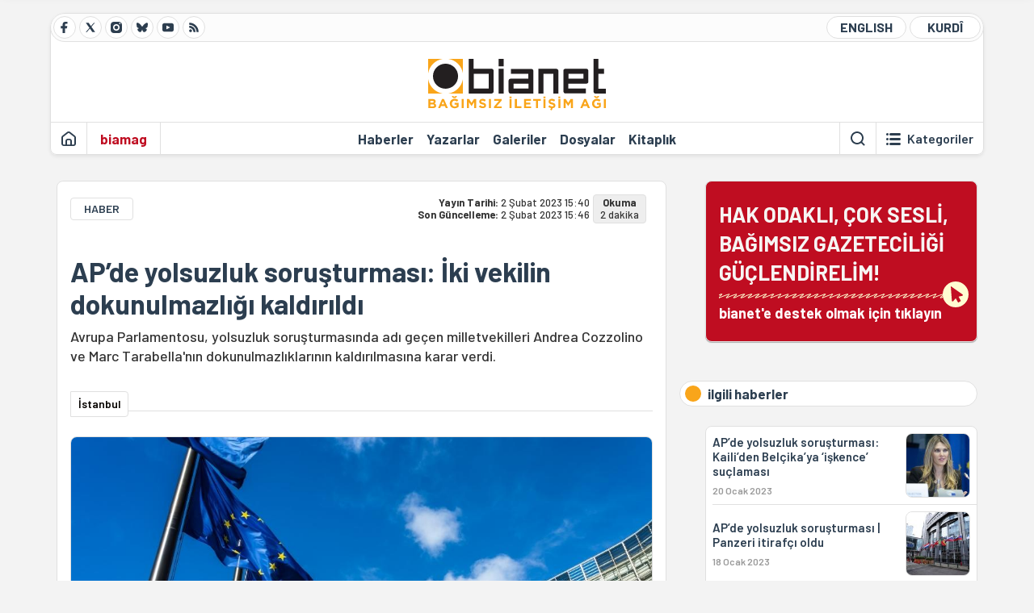

--- FILE ---
content_type: text/html; charset=utf-8
request_url: https://bianet.org/haber/ap-de-yolsuzluk-sorusturmasi-iki-vekilin-dokunulmazligi-kaldirildi-273661
body_size: 12017
content:
<!DOCTYPE html><html lang=tr xml:lang=tr><head><script>window.dataLayer=window.dataLayer||[];window.dataLayer.push({'section':'Bianet'});</script><script>(function(w,d,s,l,i){w[l]=w[l]||[];w[l].push({'gtm.start':new Date().getTime(),event:'gtm.js'});var f=d.getElementsByTagName(s)[0],j=d.createElement(s),dl=l!='dataLayer'?'&l='+l:'';j.async=true;j.src='https://www.googletagmanager.com/gtm.js?id='+i+dl;f.parentNode.insertBefore(j,f);})(window,document,'script','dataLayer','GTM-T33QTD7');</script><meta charset=utf-8><meta name=viewport content="width=device-width, initial-scale=1, shrink-to-fit=no"><meta http-equiv=Content-Language content=tr><meta http-equiv=Cache-Control content="no-cache, no-store, must-revalidate"><meta http-equiv=Pragma content=no-cache><meta http-equiv=Expires content=0><link rel="shortcut icon" type=image/x-icon href=/favicon.ico><title>AP’de yolsuzluk soruşturması: İki vekilin dokunulmazlığı kaldırıldı</title><meta itemprop=description name=description property=og:description content="Avrupa Parlamentosu, yolsuzluk soruşturmasında adı geçen milletvekilleri Andrea Cozzolino ve Marc Tarabella'nın dokunulmazlıklarının kaldırılmasına karar verdi.
"><meta itemprop=datePublished content=2023-02-02T15:40:00+03:00><meta name=dateModified content=2023-02-02T15:46:09+03:00><meta itemprop=datePublished property=article:published content=2023-02-02T15:40:00+03:00><meta itemprop=keywords name=keywords content="Fas,yolsuzluk,Avrupa Parlamentosu,AP,Belçika,rüşvet,katar,Belçîka,ruşvet"><meta itemprop=identifier name=contentid content=273661><meta property=og:title content="AP’de yolsuzluk soruşturması: İki vekilin dokunulmazlığı kaldırıldı"><meta property=og:url itemprop=url content=https://bianet.org/haber/ap-de-yolsuzluk-sorusturmasi-iki-vekilin-dokunulmazligi-kaldirildi-273661><meta name=twitter:url content=https://bianet.org/haber/ap-de-yolsuzluk-sorusturmasi-iki-vekilin-dokunulmazligi-kaldirildi-273661><meta name=twitter:title content="AP’de yolsuzluk soruşturması: İki vekilin dokunulmazlığı kaldırıldı"><meta name=twitter:description content="Avrupa Parlamentosu, yolsuzluk soruşturmasında adı geçen milletvekilleri Andrea Cozzolino ve Marc Tarabella'nın dokunulmazlıklarının kaldırılmasına karar verdi.
"><meta name=pdate content=20230202><meta name=utime content=20230202154609><meta name=ptime content=20230202154000><meta property=og:image content=https://static.bianet.org/system/uploads/1/articles/spot_image/000/273/661/original/Adsız_tasarım_(10).jpg><meta name=twitter:image content=https://static.bianet.org/system/uploads/1/articles/spot_image/000/273/661/original/Adsız_tasarım_(10).jpg><meta itemprop=genre content=News><meta itemprop=inLanguage content=tr><meta itemprop=ogType property=og:type content=article><meta property=og:type content=article><meta name=msapplication-starturl content=https://bianet.org><meta name=twitter:card content=summary_large_image><meta name=twitter:widgets:new-embed-design content=on><meta name=twitter:widgets:csp content=on><link rel=canonical href=https://bianet.org/haber/ap-de-yolsuzluk-sorusturmasi-iki-vekilin-dokunulmazligi-kaldirildi-273661><link rel=preconnect href=https://fonts.googleapis.com><link rel=preconnect href=https://fonts.gstatic.com crossorigin><link href="https://fonts.googleapis.com/css2?family=Barlow:ital,wght@0,400;0,500;0,600;0,700;1,400;1,500;1,600;1,700&amp;display=swap" rel=stylesheet><link rel=stylesheet href="/assets/css/main.css?v=rF0UcM0bW-J5Dpal-TQ0PkMc4VpxKuBonXeKKLg_blk" media=screen><link rel=stylesheet href=/assets/js/vendor/lightGallery/css/lightgallery-bundle.min.css media=none onload="if(media!='screen')media='screen'"><link rel=stylesheet href=/assets/js/vendor/select2/css/select2.min.css media=none onload="if(media!='screen')media='screen'"><link rel=stylesheet href="/assets/js/vendor/select2/css/select2-biatheme.css?v=EBJ32YPL0nz7-elwZf4CNSp3AmoIC2mpCJ3w4mteMWI" media=none onload="if(media!='screen')media='screen'"><script async src=https://securepubads.g.doubleclick.net/tag/js/gpt.js crossorigin=anonymous></script><script>window.googletag=window.googletag||{cmd:[]};googletag.cmd.push(function(){googletag.defineSlot('/23095218034/masthead_mobil',[300,100],'div-gpt-ad-1765913091729-0').addService(googletag.pubads());googletag.defineSlot('/23095218034/habarsonu_mobil',[[300,250],[336,280]],'div-gpt-ad-1765913132123-0').addService(googletag.pubads());googletag.defineSlot('/23095218034/habarsonu_desktop',[[960,90],[970,66],'fluid',[950,90],[980,90],[970,250],[970,90],[980,120]],'div-gpt-ad-1765913171830-0').addService(googletag.pubads());googletag.defineSlot('/23095218034/sidebar2',[[336,280],[300,250]],'div-gpt-ad-1765913200437-0').addService(googletag.pubads());googletag.defineSlot('/23095218034/sidebar-2',[[336,280],[300,250]],'div-gpt-ad-1765913228340-0').addService(googletag.pubads());googletag.defineSlot('/23095218034/sayfa_alti',[[300,250],[300,31],[300,75],[336,280],[300,50],[300,100],[320,100],[320,50]],'div-gpt-ad-1765913306932-0').addService(googletag.pubads());googletag.defineSlot('/23095218034/1',[[750,200],[728,90],[960,90],[750,100],[970,90],[970,250],[970,66],[750,300],[950,90]],'div-gpt-ad-1765913343676-0').addService(googletag.pubads());googletag.pubads().enableSingleRequest();googletag.pubads().collapseEmptyDivs();googletag.enableServices();});</script><ins data-publisher=adm-pub-6296092264 data-ad-network=667c219d865235b64ada3ccb data-ad-size="[[320, 100]], [[970, 90]]" class=adm-ads-area></ins><script src=https://static.cdn.admatic.com.tr/showad/showad.min.js></script><script>window.yaContextCb=window.yaContextCb||[]</script><script src=https://yandex.ru/ads/system/context.js async></script><script>history.scrollRestoration="manual";var adsStatus=true;</script><script type=application/javascript src=https://news.google.com/swg/js/v1/swg-basic.js></script><script>(self.SWG_BASIC=self.SWG_BASIC||[]).push(basicSubscriptions=>{basicSubscriptions.setOnEntitlementsResponse(entitlementsPromise=>{entitlementsPromise.then(entitlements=>{if(entitlements.enablesThisWithCacheableEntitlements()){adsStatus=false;window.addEventListener('load',function(){var ads=document.querySelectorAll('ins');ads.forEach(function(ad){ad.remove();});});basicSubscriptions.dismissSwgUI();}});});basicSubscriptions.init({type:"NewsArticle",isPartOfType:["Product"],isPartOfProductId:"CAowxYmcCw:openaccess",clientOptions:{theme:"light",lang:"tr"},});});</script><body><noscript><iframe src="https://www.googletagmanager.com/ns.html?id=GTM-T33QTD7" height=0 width=0 style=display:none;visibility:hidden></iframe></noscript><header class=header--desktop><div class='container header-wrapper shadow-sm'><div class='top-bar row'><div class='social col-4'><a href=https://www.facebook.com/bagimsiziletisimagi class='btn btn--social btn--circle btn--social--facebook' target=_blank><img src=https://static.bianet.org/icons/icon-facebook.svg alt="Facebook'ta Bianet"></a> <a href=https://twitter.com/bianet_org class='btn btn--social btn--circle btn--social--twitter' target=_blank><img src=https://static.bianet.org/icons/icon-twitter.svg alt="Twitter'da Bianet"></a> <a href=https://www.instagram.com/bianetorg class='btn btn--social btn--circle btn--social--instagram' target=_blank><img src=https://static.bianet.org/icons/icon-instagram.svg alt="Instagram'da Bianet"></a> <a href=https://bsky.app/profile/bianet.org class='btn btn--social btn--circle btn--social--bluesky' target=_blank><img src=https://static.bianet.org/icons/icon-bluesky.svg alt="Bluesky'da Bianet"></a> <a href=https://www.youtube.com/user/bianetorg class='btn btn--social btn--circle btn--social--youtube' target=_blank><img src=https://static.bianet.org/icons/icon-youtube.svg alt="Youtube'da Bianet"></a> <a href=/rss/bianet class='btn btn--social btn--circle btn--social--rss' target=_blank><img src=https://static.bianet.org/icons/icon-rss.svg alt="Bianet RSS"></a></div><div class='empty col-4'></div><div class='language col-4'><a href=/english class='btn btn--language btn--round-full btn--language--english'>ENGLISH</a> <a href=/kurdi class='btn btn--language btn--round-full btn--language--kurdi'>KURDÎ</a></div></div><div class=mid-bar><div class=row><div class=col-auto><div class=empty></div></div><div class=col><a href='/' class=logo><img src=https://static.bianet.org/logos/bianet-logo.svg alt='bianet-Bağımsız İletişim Ağı'></a></div><div class=col-auto><div class=empty></div></div></div></div><div class=bottom-bar><div class=row><div class=col-2><div class=left-part><a href='/' class='btn btn--icon'><img src=https://static.bianet.org/icons/icon-home.svg alt='Ana Sayfa'></a><div class='vline ms-1'></div><a href=/biamag class='btn btn--text highlight-2'><span>biamag</span></a><div class=vline></div></div></div><div class=col-8><div class=center-part><a href=/haberler class='btn btn--text'><span>Haberler</span><span class=indicator></span></a> <a href=/yazarlar class='btn btn--text'><span>Yazarlar</span><span class=indicator></span></a> <a href=/galeriler class='btn btn--text'><span>Galeriler</span><span class=indicator></span></a> <a href=/dosyalar class='btn btn--text'><span>Dosyalar</span><span class=indicator></span></a> <a href=/bia-kitapligi class='btn btn--text'><span>Kitapl&#x131;k</span><span class=indicator></span></a><div id=DivHeader1></div></div></div><div class=col-2><div class=right-part><div class=vline></div><a href=/arama class='btn btn--icon'><img src=https://static.bianet.org/icons/icon-search.svg alt=Ara></a><div class='vline me-1'></div><a class='btn btn--icon-text btn--toggle-categories'><img class=off src=https://static.bianet.org/icons/icon-categories.svg alt='Kategorileri Göster'><img class=on src=https://static.bianet.org/icons/icon-close.svg alt='Kategorileri Gizle'><span tabindex=0>Kategoriler</span></a></div></div></div></div></div><div class='container category-wrapper'><div class=row><div class=col-12><div class='center-part shadow-sm' id=DivHeader2></div></div></div></div></header><header class=header--desktop-sticky><div class='container-fluid header-wrapper shadow'><div class='top-bar row'><div class='social col-4'><a href=https://www.facebook.com/bagimsiziletisimagi class='btn btn--social btn--circle btn--social--facebook' target=_blank><img src=https://static.bianet.org/icons/icon-facebook.svg alt="Facebook' ta Bianet"></a> <a href=https://twitter.com/bianet_org class='btn btn--social btn--circle btn--social--twitter' target=_blank><img src=https://static.bianet.org/icons/icon-twitter.svg alt="Twitter' da Bianet"></a> <a href=https://www.instagram.com/bianetorg class='btn btn--social btn--circle btn--social--instagram' target=_blank><img src=https://static.bianet.org/icons/icon-instagram.svg alt="Instagram' da Bianet"></a> <a href=https://www.youtube.com/user/bianetorg class='btn btn--social btn--circle btn--social--youtube' target=_blank><img src=https://static.bianet.org/icons/icon-youtube.svg alt="Youtube' da Bianet"></a> <a href=/rss/bianet class='btn btn--social btn--circle btn--social--rss' target=_blank><img src=https://static.bianet.org/icons/icon-rss.svg alt="Bianet RSS"></a></div><div class='logo col-4'><a href="/"><img src=https://static.bianet.org/logos/bianet-logo-md.svg alt="bianet-Bağımsız İletişim Ağı"></a></div><div class='language col-4'><a href=/english class='btn btn--language btn--round-full btn--language--english'>ENGLISH</a> <a href=/kurdi class='btn btn--language btn--round-full btn--language--kurdi'>KURDÎ</a></div></div></div></header><header class=header--mobile><div class='container-fluid header-wrapper shadow'><div class=row><div class='left-part col-2'><a href=/arama class='btn btn--icon search'><img src=https://static.bianet.org/icons/icon-search-mobile.svg alt=Ara></a> <a href='/' class='btn btn--icon home'><img src=https://static.bianet.org/icons/icon-home-mobile.svg alt='Ana Sayfa'></a></div><div class='center-part col-8'><a href="/"><img src=https://static.bianet.org/logos/bianet-logo-sm.svg alt="bianet-Bağımsız İletişim Ağı"></a></div><div class='right-part col-2'><a class='btn btn--icon sidebar-switch'><img class=open src=https://static.bianet.org/icons/icon-menu-mobile.svg alt='Menü Göster'><img class=close src=https://static.bianet.org/icons/icon-close-mobile.svg alt='Menü Gizle'></a></div></div></div><div id=mobile-menu class=sidenav><div class=sidenav__content><div class=container-md><div class='row user d-none'></div><div class='row links'><div class=col><div class=wrapper-1><a href="/" class='btn btn--text'><span>bianet</span></a> <a href=/biamag class='btn btn--text'><span>biamag</span></a> <a href=/english class='btn btn--text'><span>english</span></a> <a href=/kurdi class='btn btn--text'><span>kurdî</span></a></div><div id=DivHeader3></div><div class=title>B&#xD6;L&#xDC;MLER</div><div class=wrapper-2><a href=/haberler class='btn btn--text'><span>Haberler</span></a> <a href=/yazarlar class='btn btn--text'><span>Yazarlar</span></a> <a href=/dosyalar class='btn btn--text'><span>&#xD6;zel Dosyalar</span></a> <a href=/projeler class='btn btn--text'><span>Projeler</span></a> <a href=/bia-kitapligi class='btn btn--text'><span>Kitapl&#x131;k</span></a> <a href=/galeriler class='btn btn--text'><span>Galeriler</span></a> <a href=/arama class='btn btn--text'><span>Sitede Ara</span></a></div><div class=title>KATEGOR&#x130;LER</div><div class=wrapper-3><div id=DivHeader4></div></div><div class=title>SOSYAL MEDYA</div><div class=wrapper-5><a href=https://www.facebook.com/bagimsiziletisimagi class='btn btn--text' target=_blank><span>Facebook</span></a> <a href=https://twitter.com/bianet_org class='btn btn--text' target=_blank><span>Twitter</span></a> <a href=https://www.youtube.com/user/bianetorg class='btn btn--text' target=_blank><span>Youtube</span></a> <a href=https://www.instagram.com/bianetorg class='btn btn--text' target=_blank><span>Instagram</span></a> <a href=/rss/bianet class='btn btn--text' target=_blank><span>RSS</span></a> <a href=https://eepurl.com/bEeFmn class='btn btn--text' target=_blank><span>E-b&#xFC;lten</span></a></div><div class=title>KURUMSAL</div><div class=wrapper-4><a href=/hakkimizda class='btn btn--text'><span>Hakk&#x131;m&#x131;zda</span></a> <a href=/hakkimizda#iletisim class='btn btn--text'><span>&#x130;leti&#x15F;im</span></a> <a href=/page/kvkk-politikasi-285337 class='btn btn--text'><span>KVKK Politikas&#x131;</span></a> <a href=/page/gizlilik-sozlesmesi-285338 class='btn btn--text'><span>Gizlilik S&#xF6;zle&#x15F;mesi</span></a></div></div></div></div></div><div class=sidenav__footer><div class=logo><img src=https://static.bianet.org/logos/bianet-logo.svg alt="Bianet - Bağımsız İletişim Ağı"></div></div></div></header><scripts></scripts><style>.fig-modal .modal-dialog{position:relative;display:table;overflow-y:auto;overflow-x:auto;width:auto}</style><main class='page-news-single balanced'><div class=container-fluid><div class=container><div class=row><div class=col-12><div class=ads--before-content><div id=DivAds-ContentHeader-347010422></div><scripts></scripts></div></div></div></div></div><div class="container-md scroll-step" data-url=/haber/ap-de-yolsuzluk-sorusturmasi-iki-vekilin-dokunulmazligi-kaldirildi-273661 data-title="AP’de yolsuzluk soruşturması: İki vekilin dokunulmazlığı kaldırıldı"><div class=row><div class="col-12 col-lg-8"><div class=column-1><section class="news-single content-part" data-url=/haber/ap-de-yolsuzluk-sorusturmasi-iki-vekilin-dokunulmazligi-kaldirildi-273661 data-title="AP’de yolsuzluk soruşturması: İki vekilin dokunulmazlığı kaldırıldı"><div class=top-part><div class=meta-wrapper><div class=category-wrapper><a class=btn-category href=/kategori/haber-20 target=_blank>HABER</a></div><div class=date-wrapper><div class=publish-date><span class=label-mobile>YT: </span> <span class=label-desktop>Yay&#x131;n Tarihi: </span> <span class=value-mobile>02.02.2023 15:40</span> <span class=value-desktop>2 &#x15E;ubat 2023 15:40</span></div><div class=update-date><span class=separator>&nbsp;~&nbsp;</span> <span class=label-mobile>SG: </span> <span class=label-desktop>Son G&#xFC;ncelleme: </span> <span class=value-mobile>02.02.2023 15:46</span> <span class=value-desktop>2 &#x15E;ubat 2023 15:46</span></div></div><div class=read-time><span class=label-mobile>Okuma</span> <span class=label-desktop>Okuma:&nbsp;</span> <span class=value>2 dakika</span></div></div><div class=txt-wrapper><h1 class=headline tabindex=0>AP&#x2019;de yolsuzluk soru&#x15F;turmas&#x131;: &#x130;ki vekilin dokunulmazl&#x131;&#x11F;&#x131; kald&#x131;r&#x131;ld&#x131;</h1><div class=desc tabindex=0>Avrupa Parlamentosu, yolsuzluk soruşturmasında adı geçen milletvekilleri Andrea Cozzolino ve Marc Tarabella'nın dokunulmazlıklarının kaldırılmasına karar verdi.</div></div><div class="hline--1x d-lg-none"></div><div class=info-wrapper--mobile><div class=left-part><a class="ccard ccard--author ccard--author-chip ccard--author-chip--bia"><div class=txt-wrapper><h2 class=name>&#x130;stanbul</h2></div></a></div></div><div class="info-wrapper d-none d-lg-flex"><div class=left-part><a class="ccard ccard--author ccard--author-chip ccard--author-chip--bia"><div class=txt-wrapper><h2 class=name>&#x130;stanbul</h2></div></a></div><div class=hline--1x></div></div><div class=figure-wrapper tabindex=0><figure><div class=figure-img-wrapper><img src=https://static.bianet.org/system/uploads/1/articles/spot_image/000/273/661/original/Adsız_tasarım_(10).jpg alt="AP’de yolsuzluk soruşturması: İki vekilin dokunulmazlığı kaldırıldı" loading=lazy></div></figure></div></div><div class=bottom-part><div class="actions-wrapper sticky-0"><div class="inner-wrapper sticky"><a target=_blank href="https://www.facebook.com/sharer.php?u=https://bianet.org/haber/ap-de-yolsuzluk-sorusturmasi-iki-vekilin-dokunulmazligi-kaldirildi-273661" class="btn btn--icon-large btn-facebook"><img src=https://static.bianet.org/icons/icon-large-facebook.svg alt=""></a> <a target=_blank href='https://twitter.com/intent/tweet?url=https://bianet.org/haber/ap-de-yolsuzluk-sorusturmasi-iki-vekilin-dokunulmazligi-kaldirildi-273661&amp;text=AP’de yolsuzluk soruşturması: İki vekilin dokunulmazlığı kaldırıldı' class="btn btn--icon-large btn-twitter"><img src=https://static.bianet.org/icons/icon-large-twitter.svg alt=""></a> <a target=_blank href="https://wa.me/?text=https://bianet.org/haber/ap-de-yolsuzluk-sorusturmasi-iki-vekilin-dokunulmazligi-kaldirildi-273661" class="btn btn--icon-large btn-whatsapp"><img src=https://static.bianet.org/icons/icon-large-whatsapp.svg alt=""></a> <a target=_blank href="https://bsky.app/intent/compose?text=https://bianet.org/haber/ap-de-yolsuzluk-sorusturmasi-iki-vekilin-dokunulmazligi-kaldirildi-273661" class="btn btn--icon-large btn-bluesky"><img src=https://static.bianet.org/icons/icon-large-bluesky.svg alt=""></a> <a href=javascript:void(0) onclick="copyText('https://bianet.org/haber/ap-de-yolsuzluk-sorusturmasi-iki-vekilin-dokunulmazligi-kaldirildi-273661')" class="btn btn--icon-large btn-copy"><img src=https://static.bianet.org/icons/icon-large-copylink.svg alt=""></a> <a target=_blank href="/cdn-cgi/l/email-protection#[base64]" class="btn btn--icon-large btn-email"><img src=https://static.bianet.org/icons/icon-large-email.svg alt=""></a> <a href=/print/haber/ap-de-yolsuzluk-sorusturmasi-iki-vekilin-dokunulmazligi-kaldirildi-273661 class="btn btn--icon-large btn-print" target=_blank><img src=https://static.bianet.org/icons/icon-large-print.svg alt=""></a></div></div><div class=content-wrapper><div class=content id=gallery-273661 tabindex=0><p style=text-align:right><span style=font-size:11px><em>* Fotoğraf: Canva - Haber: AA</em></span><p><a href=/etiket/avrupa-parlamentosu-382>Avrupa Parlamentosu</a> (<a href=/etiket/ap-2828>AP</a>) <a href=/etiket/belcika-5027>Belçika</a> makamlarının yürüttüğü <a href=/etiket/yolsuzluk-245>yolsuzluk</a>, <a href=/etiket/rusvet-16811>rüşvet</a> ve kara para aklama soruşturmasında adı geçen milletvekilleri Andrea Cozzolino ile Marc Tarabella'nın dokunulmazlıklarınınn kaldırılıp kaldırılmayacağını bugünkü Genel Kurul'da oyladı.<p>AP Genel Kurulunda yapılan oylamada milletvekilleri, Cozzolino ile Tarabella'nın dokunulmazlıklarının kaldırılması yönünde oy kullandı.<p>Karar Avrupa Parlamentosu üyeleri ve Belçika makamlarına resmi olarak iletildikten sonra süreç tamamlanacak.<p>Belçika yargısının talebi üzerine Cozzolino ve Tarabella'nın dokunulmazlıklarının kaldırılması süreci Ocak 2023'te başlatılmıştı.<p>AP Yasal İşler Komitesi, 31 Ocak'ta oy birliğiyle dokunulmazlıklarının kaldırılması yönünde karar almıştı.<h2>Neyle suçlanıyorlar?</h2><p>İki milletvekili hakkında AP'nin raporuna yansıyan bilgilere göre, Belçikalı savcılar Cozzolino'yu, "AB üyesi olmayan ülkelerin çıkarları doğrultusunda AP kararlarının engellenmesi karşılığında para almakla" suçluyor.<p>Savcılar, Andrea Cozzolino'nun 2019'dan sonra "yabancı devletlerin çıkarlarını korumak için parlamentoda başka kişilerle işbirliğini içeren anlaşmanın parçası olduğu" iddiasında bulunuyor.<p>Tarabella hakkında ise "nakit para karşılığında üçüncü bir ülkenin yararına AP'de belli pozisyonları alma" suçlaması bulunuyor.<p>Raporda şüphelilerin ifadelerine atfen Tarabella'nın bu çerçevede birkaç seferde toplam 120 bin ila 140 bin Euro nakit para aldığı suçlamasına yer veriliyor. Fakat her iki milletvekili de suçlamaları reddediyor.<h2>Ne olmuştu?</h2><p>Belçikalı makamların yürüttüğü yolsuzluk, rüşvet ve kara para aklama soruşturması kapsamında, Aralık 2022'de çok sayıda noktada arama yapılmış, 1,5 milyon Euro nakit para ele geçirilmiş, 4 kişi gözaltına alınmıştı.<p>Belçikalı yetkililer, gözaltına alınan kişilerin AP Başkan Yardımcılığı görevi sona erdirilen Yunanistanlı milletvekili Kaili, İtalyalı eski AP Milletvekili Pier Antonio Panzeri, Kaili'nin partneri ve AP'de asistan olarak çalışan Francesco Giorgi ve hukukun üstünlüğü konularında çalışan bir sivil toplum kuruluşunun yöneticisi Niccolo Figa-Talamanca olduğunu açıklamıştı.<p>Giorgi'nin ifadesinde iki AP milletvekili Andrea Cozzolino ile Marc Tarabella'nın Panzeri'den para aldığını söylediği ileri sürülmüştü. AP Başkanı Roberta Metsola hafta başında Cozzolino ile Tarabella'nın dokunulmazlıklarının kaldırılması için süreç başlatmıştı.<p>Bu kişilerin, AP'nin ekonomik ve siyasi kararlarını etkilemek üzere bir Körfez ülkesinden rüşvet aldıkları iddia edilmişti.<p>Konuyla ilgili haberlerde adı geçen <a href=/etiket/katar-29985>Katar</a>, iddiaları reddetmişti.<p>Daha sonraki haberlerde <a href=/etiket/fas-604>Fas</a>'ın da bu kişilere rüşvet verdiği iddia edilmiş, Fas istihbaratı ile Fas'ın Varşova Büyükelçisi Abderrahim Atmoun'un şüphelilerle görüştüğü iddiaları basına yansımıştı.<p>Son olarak, eski milletvekili Pier Antonio Panzeri, Belçika savcılığı ile anlaşarak itirafçı oldu. (SD)</div><div class=tags-wrapper><div class="chip chip--location"><div class=label>Haber Yeri</div><div class=location>B&#x130;A Haber Merkezi</div></div><a href=/etiket/fas-604 class="btn btn--tag">Fas</a> <a href=/etiket/yolsuzluk-245 class="btn btn--tag">yolsuzluk</a> <a href=/etiket/avrupa-parlamentosu-382 class="btn btn--tag">Avrupa Parlamentosu</a> <a href=/etiket/ap-2828 class="btn btn--tag">AP</a> <a href=/etiket/belcika-5027 class="btn btn--tag">Bel&#xE7;ika</a> <a href=/etiket/rusvet-16811 class="btn btn--tag">r&#xFC;&#x15F;vet</a> <a href=/etiket/katar-29985 class="btn btn--tag">katar</a> <a href=/etiket/belcika-52231 class="btn btn--tag">Bel&#xE7;&#xEE;ka</a> <a href=/etiket/rusvet-90871 class="btn btn--tag">ru&#x15F;vet</a></div></div></div><section class="mt-4 d-lg-none connected-mobile"><div class=section__title>ilgili haberler</div><div class=section__content><div class="box box--related-mobile"><div class=news-wrapper><a href=/haber/ap-de-yolsuzluk-sorusturmasi-kaili-den-belcika-ya-iskence-suclamasi-273063 class="ccard ccard--news ccard--news-small"><div class=txt-wrapper><h5 class=headline>AP&#x2019;de yolsuzluk soru&#x15F;turmas&#x131;: Kaili&#x2019;den Bel&#xE7;ika&#x2019;ya &#x2018;i&#x15F;kence&#x2019; su&#xE7;lamas&#x131;</h5><div class=date>20 Ocak 2023</div></div><div class=img-wrapper><img src=https://static.bianet.org/system/uploads/1/articles/main_image/000/273/063/original/kaili-132.jpg alt=/haber/ap-de-yolsuzluk-sorusturmasi-kaili-den-belcika-ya-iskence-suclamasi-273063 loading=lazy></div></a><div class=hline--1x></div><a href=/haber/ap-de-yolsuzluk-sorusturmasi-panzeri-itirafci-oldu-272953 class="ccard ccard--news ccard--news-small"><div class=txt-wrapper><h5 class=headline>AP&#x2019;de yolsuzluk soru&#x15F;turmas&#x131; | Panzeri itiraf&#xE7;&#x131; oldu</h5><div class=date>18 Ocak 2023</div></div><div class=img-wrapper><img src=https://static.bianet.org/system/uploads/1/articles/main_image/000/272/953/original/parlamento-132.jpg alt=/haber/ap-de-yolsuzluk-sorusturmasi-panzeri-itirafci-oldu-272953 loading=lazy></div></a><div class=hline--1x></div><a href=/haber/ap-de-yolsuzluk-sorusturmasi-kaili-bir-ay-daha-gozaltinda-kalacak-271877 class="ccard ccard--news ccard--news-small"><div class=txt-wrapper><h5 class=headline>AP&#x2019;de yolsuzluk soru&#x15F;turmas&#x131;: Kaili, bir ay daha g&#xF6;zalt&#x131;nda kalacak</h5><div class=date>23 Aral&#x131;k 2022</div></div><div class=img-wrapper><img src=https://static.bianet.org/system/uploads/1/articles/main_image/000/271/877/original/Kaili-132.jpg alt=/haber/ap-de-yolsuzluk-sorusturmasi-kaili-bir-ay-daha-gozaltinda-kalacak-271877 loading=lazy></div></a><div class=hline--1x></div><a href=/haber/ap-de-yolsuzluk-sorusturmasi-1-5-milyon-euro-ya-el-kondu-271378 class="ccard ccard--news ccard--news-small"><div class=txt-wrapper><h5 class=headline>AP&#x2019;de yolsuzluk soru&#x15F;turmas&#x131;: 1,5 milyon Euro&#x2019;ya el kondu</h5><div class=date>14 Aral&#x131;k 2022</div></div><div class=img-wrapper><img src=https://static.bianet.org/system/uploads/1/articles/main_image/000/271/378/original/EP-132.jpg alt=/haber/ap-de-yolsuzluk-sorusturmasi-1-5-milyon-euro-ya-el-kondu-271378 loading=lazy></div></a></div></div></div></section><div class=most-read-contents-mobile></div><scripts></scripts><section class=section--pushed><div class=section__content><div class="ccard ccard--support-v3"><div class=txt-wrapper><div class=title>Hak odaklı, çok sesli, bağımsız gazeteciliği güçlendirmek için bianet desteğinizi bekliyor.</div></div><a href=/bianete-destek-olun class=btn-support-v3 swg-standard-button=contribution role=button lang=tr><div class=swg-button-v3-icon-light></div>Google ile Katkıda Bulunun </a></div></div></section></section></div></div><div class="col-12 col-lg-4 d-none d-lg-block"><div class=column-2><section class=section--pushed><div class=section__content><a class="ccard ccard--support-v2" href=/bianete-destek-olun><div class=txt-wrapper><div class=title>HAK ODAKLI, ÇOK SESLİ,<br>BAĞIMSIZ GAZETECİLİĞİ GÜÇLENDİRELİM!</div><div class=desc>bianet'e destek olmak için tıklayın</div></div><div class=img-wrapper-alt><div class=circle></div><div class=arrow></div></div></a></div></section><section class=section--pushed><div class=section__title><div class=dot></div><div class=title tabindex=0>ilgili haberler</div></div><div class=section__content><div class="box box--related"><div class=news-wrapper><a href=/haber/ap-de-yolsuzluk-sorusturmasi-kaili-den-belcika-ya-iskence-suclamasi-273063 class="ccard ccard--news ccard--news-small"><div class=txt-wrapper><h5 class=headline>AP&#x2019;de yolsuzluk soru&#x15F;turmas&#x131;: Kaili&#x2019;den Bel&#xE7;ika&#x2019;ya &#x2018;i&#x15F;kence&#x2019; su&#xE7;lamas&#x131;</h5><div class=date>20 Ocak 2023</div></div><div class=img-wrapper><img src=https://static.bianet.org/system/uploads/1/articles/main_image/000/273/063/original/kaili-132.jpg alt=/haber/ap-de-yolsuzluk-sorusturmasi-kaili-den-belcika-ya-iskence-suclamasi-273063 loading=lazy></div></a><div class=hline--1x></div><a href=/haber/ap-de-yolsuzluk-sorusturmasi-panzeri-itirafci-oldu-272953 class="ccard ccard--news ccard--news-small"><div class=txt-wrapper><h5 class=headline>AP&#x2019;de yolsuzluk soru&#x15F;turmas&#x131; | Panzeri itiraf&#xE7;&#x131; oldu</h5><div class=date>18 Ocak 2023</div></div><div class=img-wrapper><img src=https://static.bianet.org/system/uploads/1/articles/main_image/000/272/953/original/parlamento-132.jpg alt=/haber/ap-de-yolsuzluk-sorusturmasi-panzeri-itirafci-oldu-272953 loading=lazy></div></a><div class=hline--1x></div><a href=/haber/ap-de-yolsuzluk-sorusturmasi-kaili-bir-ay-daha-gozaltinda-kalacak-271877 class="ccard ccard--news ccard--news-small"><div class=txt-wrapper><h5 class=headline>AP&#x2019;de yolsuzluk soru&#x15F;turmas&#x131;: Kaili, bir ay daha g&#xF6;zalt&#x131;nda kalacak</h5><div class=date>23 Aral&#x131;k 2022</div></div><div class=img-wrapper><img src=https://static.bianet.org/system/uploads/1/articles/main_image/000/271/877/original/Kaili-132.jpg alt=/haber/ap-de-yolsuzluk-sorusturmasi-kaili-bir-ay-daha-gozaltinda-kalacak-271877 loading=lazy></div></a><div class=hline--1x></div><a href=/haber/ap-de-yolsuzluk-sorusturmasi-1-5-milyon-euro-ya-el-kondu-271378 class="ccard ccard--news ccard--news-small"><div class=txt-wrapper><h5 class=headline>AP&#x2019;de yolsuzluk soru&#x15F;turmas&#x131;: 1,5 milyon Euro&#x2019;ya el kondu</h5><div class=date>14 Aral&#x131;k 2022</div></div><div class=img-wrapper><img src=https://static.bianet.org/system/uploads/1/articles/main_image/000/271/378/original/EP-132.jpg alt=/haber/ap-de-yolsuzluk-sorusturmasi-1-5-milyon-euro-ya-el-kondu-271378 loading=lazy></div></a></div></div></div></section><div class=ads><div id=DivAds-SideBar1-1594734760></div><scripts></scripts></div><div class=most-read-contents></div><scripts></scripts></div></div></div></div><div class="container-fluid news-transition scroll-step"><div class=container><div class=row><div class=col-12><div class=ads--between-content><div id=DivAds-General1-645105264></div><scripts></scripts></div></div></div></div></div><div class="nextFirstPage content-part scroll-step" data-url=/haber/ms-atagi-geciren-tayfun-kahraman-hastaneye-kaldirildi-315177 data-title="MS atağı geçiren Tayfun Kahraman hastaneye kaldırıldı"></div><div class="container-fluid news-transition scroll-step"><div class=container><div class=row><div class=col-12><div class=ads--between-content><div id=DivAds-General2-1729010838></div><scripts></scripts></div></div></div></div></div><div class="nextSecondPage content-part scroll-step" data-url=/haber/aile-acil-destek-istiyor-bitkisel-hayattaki-hasta-polis-zoruyla-sevk-edildi-315173 data-title="Aile acil destek istiyor: Bitkisel hayattaki hasta, polis zoruyla sevk edildi"></div><div class=container-md><div class=row><div class=col-12><div id=DivHomeContent></div><scripts></scripts></div></div></div></main><footer class=footer--desktop><div class=container-md><div class=row><div class=col-12><div class=footer-wrapper><div class="row top-bar"><div class="copy col-8"><a href="/" class=logo><img src=https://static.bianet.org/logos/bianet-logo.svg alt="bianet-Bağımsız İletişim Ağı"></a><div class=copyright>Copyright © 2026 Tüm Hakları Saklıdır<br>IPS İletişim Vakfı - Bağımsız İletişim Ağı</div></div><div class="social col-4"><a href=https://www.facebook.com/bagimsiziletisimagi class="btn btn--social btn--circle btn--social--facebook" target=_blank><img src=https://static.bianet.org/icons/icon-facebook.svg alt="Facebook'ta Bianet"></a> <a href=https://twitter.com/bianet_org class="btn btn--social btn--circle btn--social--twitter" target=_blank><img src=https://static.bianet.org/icons/icon-twitter.svg alt="Twitter'da Bianet"></a> <a href=https://www.instagram.com/bianetorg class="btn btn--social btn--circle btn--social--instagram" target=_blank><img src=https://static.bianet.org/icons/icon-instagram.svg alt="Instagram'da Bianet"></a> <a href=https://www.youtube.com/user/bianetorg class="btn btn--social btn--circle btn--social--youtube" target=_blank><img src=https://static.bianet.org/icons/icon-youtube.svg alt="Youtube'da Bianet"></a> <a href=/rss/bianet class="btn btn--social btn--circle btn--social--rss" target=_blank><img src=https://static.bianet.org/icons/icon-rss.svg alt="Bianet RSS"></a></div></div><div id=DivFooter></div><div class="row bottom-bar"><div class=col><a href=/hakkimizda class="btn btn--text"><span>Bize Ula&#x15F;&#x131;n</span></a> <a href=/hakkimizda#acik-pozisyon class="btn btn--text"><span>A&#xE7;&#x131;k Pozisyonlar</span></a> <a href=/hakkimizda#staj class="btn btn--text"><span>Staj &#x130;mkan&#x131;</span></a> <a href=/hakkimizda#reklam class="btn btn--text"><span>Reklam Vermek &#x130;&#xE7;in</span></a> <a href=/page/kvkk-politikasi-285337 class="btn btn--text"><span>KVKK Politikas&#x131;</span></a> <a href=/page/gizlilik-sozlesmesi-285338 class="btn btn--text"><span>Gizlilik S&#xF6;zle&#x15F;mesi</span></a></div></div><div class="row last-bar"><div class=col>Bu web sitesi IPS &#x130;leti&#x15F;im Vakf&#x131;&#x27;na &#x130;sve&#xE7; Uluslararas&#x131; Kalk&#x131;nma &#x130;&#x15F;birli&#x11F;i Ajans&#x131; (SIDA) taraf&#x131;ndan sa&#x11F;lanan kurumsal destek kapsam&#x131;nda yay&#x131;nlanmaktad&#x131;r. Bu web sitesinin i&#xE7;eri&#x11F;i yaln&#x131;zca IPS &#x130;leti&#x15F;im Vakf&#x131;&#x27;n&#x131;n sorumlulu&#x11F;undad&#x131;r ve hi&#xE7;bir bi&#xE7;imde SIDA&#x27;n&#x131;n tutumunu yans&#x131;tmamaktad&#x131;r.</div></div></div></div></div></div></footer><footer class=footer--mobile><div class=container-fluid><div class=footer-wrapper><div class="row top-bar"><div class=col-12><a href="/" class=center-part><img src=https://static.bianet.org/logos/bianet-logo.svg alt="bianet-Bağımsız İletişim Ağı"></a></div></div><div class="row mid-bar"><div class="col social"><a href=https://www.facebook.com/bagimsiziletisimagi class="btn btn--social btn--circle btn--social--facebook" target=_blank><img src=https://static.bianet.org/icons/icon-facebook.svg alt="Facebook'ta Bianet"></a> <a href=https://twitter.com/bianet_org class="btn btn--social btn--circle btn--social--twitter" target=_blank><img src=https://static.bianet.org/icons/icon-twitter.svg alt="Twitter'da Bianet"></a> <a href=https://www.instagram.com/bianetorg class="btn btn--social btn--circle btn--social--instagram" target=_blank><img src=https://static.bianet.org/icons/icon-instagram.svg alt="Instagram'da Bianet"></a> <a href=https://www.youtube.com/user/bianetorg class="btn btn--social btn--circle btn--social--youtube" target=_blank><img src=https://static.bianet.org/icons/icon-youtube.svg alt="Youtube'da Bianet"></a> <a href=/rss/bianet class="btn btn--social btn--circle btn--social--rss" target=_blank><img src=https://static.bianet.org/icons/icon-rss.svg alt="Bianet RSS"></a></div></div><div class="row last-bar"><div class=col>Bu web sitesi IPS &#x130;leti&#x15F;im Vakf&#x131;&#x27;na &#x130;sve&#xE7; Uluslararas&#x131; Kalk&#x131;nma &#x130;&#x15F;birli&#x11F;i Ajans&#x131; (SIDA) taraf&#x131;ndan sa&#x11F;lanan kurumsal destek kapsam&#x131;nda yay&#x131;nlanmaktad&#x131;r. Bu web sitesinin i&#xE7;eri&#x11F;i yaln&#x131;zca IPS &#x130;leti&#x15F;im Vakf&#x131;&#x27;n&#x131;n sorumlulu&#x11F;undad&#x131;r ve hi&#xE7;bir bi&#xE7;imde SIDA&#x27;n&#x131;n tutumunu yans&#x131;tmamaktad&#x131;r.</div></div></div></div></footer><scripts></scripts><div class=scroll-to-top><img src=https://static.bianet.org/icons/icon-scrolltop.svg alt='Sayfa Başına Git'></div><div class=dark-bg style=opacity:0;visibility:hidden></div><input type=hidden id=HdnPeriod value=day><div id=notification popover=manual style=display:none><div class=notification-title><div class=title>GÜNCEL</div><button popovertarget=notification popovertargetaction=hide class="btn btn--icon"> <img class=close src=https://static.bianet.org/icons/icon-close-mobile.svg alt="Menü Gizle"> </button></div><a id=HrefNotification class="ccard ccard--news ccard--news-large"><div class=img-wrapper><img id=ImgNotification></div><div class=info-wrapper><div class=txt-wrapper><h5 class=headline><label id=LblNotification></label></h5></div></div></a></div><div id=getpermission popover=manual style=display:none><div class=getpermission-title><div class=icon><img class=close src=https://static.bianet.org/icons/icon-bell.png alt="Menü Gizle"></div><div class=title>bianet'ten bildirimler</div><button popovertarget=getpermission popovertargetaction=hide id=BtnRemindLaterClose class="btn btn--icon"> <img class=close src=https://static.bianet.org/icons/icon-close-mobile.svg alt="Menü Gizle"> </button></div><div class=content tabindex=0><div class=text>bianet'in özel bildirimlerine izin vererek önemli gelişmelerden haberdar olabilirsiniz.</div><div class=buttons><button popovertarget=getpermission id=BtnRemindLater popovertargetaction=hide class="btn btn-left"> Sonra Hatırlat </button> <button popovertarget=getpermission id=BtnGivePermission popovertargetaction=hide class="btn btn-right"> İzin Ver </button></div></div></div><script data-cfasync="false" src="/cdn-cgi/scripts/5c5dd728/cloudflare-static/email-decode.min.js"></script><script src=https://code.jquery.com/jquery-3.7.0.min.js integrity="sha256-2Pmvv0kuTBOenSvLm6bvfBSSHrUJ+3A7x6P5Ebd07/g=" crossorigin=anonymous></script><script src=https://cdn.jsdelivr.net/npm/popper.js@1.16.0/dist/umd/popper.min.js integrity=sha384-Q6E9RHvbIyZFJoft+2mJbHaEWldlvI9IOYy5n3zV9zzTtmI3UksdQRVvoxMfooAo crossorigin=anonymous></script><script src=/assets/js/vendor/bootstrap.min.js></script><script async src=/assets/js/vendor/lightGallery/lightgallery.min.js></script><script async src=/assets/js/vendor/lightGallery/plugins/video/lg-video.min.js></script><script async src=/assets/js/vendor/lightGallery/plugins/hash/lg-hash.min.js></script><script src=/assets/js/vendor/select2/js/select2.full.min.js></script><script src="/assets/js/scrollama.min.js?v=F9jG24d3CABtDyKkLQMLGS-minISkiU85wp9hTAedDM"></script><script src="/assets/js/main.min.js?v=Dt6VJkxbubwLa-DpjHaReV4mIOjSg-PMhgRdc6i2g0c"></script><script>$.ajax({url:'/api/Stats/ContentRead?ContentId=273661',method:'POST'});</script><script>$(document).ready(function(){$(".nextFirstPage").load('/next/haber/ms-atagi-geciren-tayfun-kahraman-hastaneye-kaldirildi-315177');$(".nextSecondPage").load('/next/haber/aile-acil-destek-istiyor-bitkisel-hayattaki-hasta-polis-zoruyla-sevk-edildi-315173');const scroller=scrollama();scroller.setup({step:".scroll-step",offset:0.9}).onStepEnter((response)=>{if(response.index==1){if($(".content-part").hasClass("nextFirstPage")){$.ajax({url:'/api/Stats/ContentRead?ContentId=315177',method:'POST'});$(".nextFirstPage").removeClass("nextFirstPage");window.dataLayer=window.dataLayer||[];window.dataLayer.push({'event':'virtualPageview','pageUrl':'https://bianet.org/haber/ms-atagi-geciren-tayfun-kahraman-hastaneye-kaldirildi-315177','pageTitle':`MS atağı geçiren Tayfun Kahraman hastaneye kaldırıldı`,'pageType':'virtualPageview','pageOrder':'2'});}}else if(response.index==3){if($(".content-part").hasClass("nextSecondPage")){$.ajax({url:'/api/Stats/ContentRead?ContentId=315173',method:'POST'});$(".nextSecondPage").removeClass("nextSecondPage");window.dataLayer=window.dataLayer||[];window.dataLayer.push({'event':'virtualPageview','pageUrl':'https://bianet.org/haber/aile-acil-destek-istiyor-bitkisel-hayattaki-hasta-polis-zoruyla-sevk-edildi-315173','pageTitle':`Aile acil destek istiyor: Bitkisel hayattaki hasta, polis zoruyla sevk edildi`,'pageType':'virtualPageview','pageOrder':'3'});}}
if(response.element.dataset.url){history.replaceState(null,null,response.element.dataset.url+(response.index==0?window.location.hash:''));document.title=response.element.dataset.title;}}).onStepExit((response)=>{});});</script><scripts render=true><script>$(document).ready(function(){if(adsStatus){let deviceType=getDeviceType();$.ajax({url:'/api/Ads/AdsGetList?LanguageId=2&slotname=ContentHeader&devicetype='+deviceType+'&pagetype=News&CategoryId=20',method:'GET',success:function(dataResponse){$("#DivAds-ContentHeader-347010422").html(dataResponse.data);clearEmptyAds();}});}});</script><script>$(document).ready(function(){getMostReadsMobile();});</script><script>$(document).ready(function(){if(adsStatus){let deviceType=getDeviceType();$.ajax({url:'/api/Ads/AdsGetList?LanguageId=2&slotname=SideBar1&devicetype='+deviceType+'&pagetype=News&CategoryId=20',method:'GET',success:function(dataResponse){$("#DivAds-SideBar1-1594734760").html(dataResponse.data);clearEmptyAds();}});}});</script><script>$(document).ready(function(){getMostReadsDesktop();});</script><script>$(document).ready(function(){if(adsStatus){let deviceType=getDeviceType();$.ajax({url:'/api/Ads/AdsGetList?LanguageId=2&slotname=General1&devicetype='+deviceType+'&pagetype=News&CategoryId=20',method:'GET',success:function(dataResponse){$("#DivAds-General1-645105264").html(dataResponse.data);clearEmptyAds();}});}});</script><script>$(document).ready(function(){if(adsStatus){let deviceType=getDeviceType();$.ajax({url:'/api/Ads/AdsGetList?LanguageId=2&slotname=General2&devicetype='+deviceType+'&pagetype=News&CategoryId=20',method:'GET',success:function(dataResponse){$("#DivAds-General2-1729010838").html(dataResponse.data);clearEmptyAds();}});}});</script><script>$(document).ready(function(){$.ajax({url:'/api/Content/HomeContentGetList?LanguageId=2',method:'GET',success:function(dataResponse){$("#DivHomeContent").html(dataResponse.data);}});});</script><script>$(document).ready(function(){$.ajax({url:'/api/Header/HeaderGetList?LanguageId=2&SectionId=1',method:'GET',success:function(dataResponse){$("#DivHeader1").html(dataResponse.Header1);$("#DivHeader2").html(dataResponse.Header2);$("#DivHeader3").html(dataResponse.Header3);$("#DivHeader4").html(dataResponse.Header4);preparemain();}});});</script><script>$(document).ready(function(){$.ajax({url:'/api/Footer/FooterGetList?LanguageId=2&SectionId=1',method:'GET',success:function(dataResponse){$("#DivFooter").html(dataResponse.data);}});});</script></scripts><script type=application/ld+json>{"@context":"http://schema.org","@type":"NewsArticle","articleSection":"HABER","mainEntityOfPage":{"@type":"WebPage","@id":"https://bianet.org/haber/ap-de-yolsuzluk-sorusturmasi-iki-vekilin-dokunulmazligi-kaldirildi-273661"},"headline":"AP’de yolsuzluk soruşturması: İki vekilin dokunulmazlığı kaldırıldı","keywords":"Fas, yolsuzluk, Avrupa Parlamentosu, AP, Belçika, rüşvet, katar, Belçîka, ruşvet","wordCount":"326","image":{"@type":"ImageObject","url":"https://static.bianet.org/system/uploads/1/articles/spot_image/000/273/661/original/Adsız_tasarım_(10).jpg","width":"0","height":"0"},"datePublished":"2023-02-02T15:40:00+03:00","dateModified":"2023-02-02T15:46:09+03:00","description":"AP’de yolsuzluk soruşturması: İki vekilin dokunulmazlığı kaldırıldı","articleBody":"Avrupa Parlamentosu, yolsuzluk soruşturmasında adı geçen milletvekilleri Andrea Cozzolino ve Marc Tarabella'nın dokunulmazlıklarının kaldırılmasına karar verdi.
","author":{"@type":"Person","name":"Bianet","url":"https://bianet.org"},"publisher":{"@type":"Organization","name":"Bianet","logo":{"@type":"ImageObject","url":"https://static.bianet.org/images/bianet-logo-dark.png","width":500,"height":137}}}</script><script type=application/ld+json>{"@context":"http://schema.org","@type":"BreadcrumbList","itemListElement":[{"@type":"ListItem","position":1,"item":{"@id":"https://bianet.org","name":"Anasayfa"}},{"@type":"ListItem","position":2,"item":{"@id":"https://bianet.org/kategori/haber-20","name":"HABER"}}]}</script><script data-schema=organization type=application/ld+json>{"@context":"http://schema.org","@type":"Organization","name":"Bianet","url":"https://bianet.org","logo":"https://static.bianet.org/images/bianet-logo-dark.png","sameAs":["https://www.facebook.com/bianet","https://twitter.com/bianet"],"contactPoint":[{"@type":"ContactPoint","telephone":"+902122882800","contactType":"customer service","contactOption":"TollFree","areaServed":"TR"}]}</script><script>function getMostReadsDesktop(){$.ajax({url:'/api/Content/MostReadContentGetList?LanguageId=2&SectionId=1&viewtype=desktop&period='+$("#HdnPeriod").val(),method:'GET',success:function(dataResponse){$(".most-read-contents").html(dataResponse.data);$('.hrf-day').off("click").on("click",function(e){$("#HdnPeriod").val("day");getMostReadsDesktop();});$('.hrf-week').off("click").on("click",function(e){$("#HdnPeriod").val("week");getMostReadsDesktop();});$('.hrf-month').off("click").on("click",function(e){$("#HdnPeriod").val("month");getMostReadsDesktop();});}});}
function getMostReadsMobile(){$.ajax({url:'/api/Content/MostReadContentGetList?LanguageId=2&SectionId=1&viewtype=mobile&period='+$("#HdnPeriod").val(),method:'GET',success:function(dataResponse){$(".most-read-contents-mobile").html(dataResponse.data);}});}</script><script type=module>import{initializeApp}from'https://www.gstatic.com/firebasejs/10.12.0/firebase-app.js';import{getAnalytics}from"https://www.gstatic.com/firebasejs/10.12.0/firebase-analytics.js";import{getMessaging,getToken,onMessage}from'https://www.gstatic.com/firebasejs/10.12.0/firebase-messaging.js';const firebaseConfig={apiKey:"AIzaSyDFh-I6dg7J34unMgREVSTEZD7ZXsaLBn0",authDomain:"bianetorg-67535.firebaseapp.com",projectId:"bianetorg-67535",storageBucket:"bianetorg-67535.appspot.com",messagingSenderId:"512195973812",appId:"1:512195973812:web:7ec03eff0c497e48457de1",measurementId:"G-YS2LG11PF5"};const app=initializeApp(firebaseConfig);const analytics=getAnalytics(app);const messaging=getMessaging();if(Notification.permission!=="denied"){if(isChrome()){const firebaseStatus=localStorage.getItem('firebase');if(firebaseStatus){if(firebaseStatus.includes("BLOCK")){const firebaseBlockDate=new Date(firebaseStatus.split("|")[1]);const firebaseCurrentDate=new Date();const diffTime=Math.abs(firebaseCurrentDate-firebaseBlockDate);if(diffTime/1000>604800){document.getElementById('getpermission').style.removeProperty('display');document.getElementById('getpermission').showPopover();}}else{requestPermission();}}else{document.getElementById('getpermission').style.removeProperty('display');document.getElementById('getpermission').showPopover();}
$('#BtnRemindLaterClose,#BtnRemindLater').on('click',function(e){const firebaseDate=new Date();localStorage.setItem('firebase',"BLOCK|"+firebaseDate);});$('#BtnRemindLaterClose,#BtnRemindLater').on('click',function(e){const firebaseDate=new Date();localStorage.setItem('firebase',"BLOCK|"+firebaseDate);});$('#BtnGivePermission').on('click',function(e){const firebaseDate=new Date();localStorage.setItem('firebase',"OK|"+firebaseDate);requestPermission();});}}
onMessage(messaging,(payload)=>{if(payload.data){$("#ImgNotification").attr("src",payload.data.image);$("#ImgNotification").attr("alt",payload.data.title);$("#LblNotification").text(payload.data.title);$("#HrefNotification").attr("href",payload.data.link);document.getElementById('notification').style.removeProperty('display');document.getElementById('notification').showPopover();if(payload.data.messageid!="0"){fetch('https://bianet.org/api/Stats/FirebaseRead?MessageId='+payload.data.messageid+'&Place=Internal',{method:"POST"});$("#HrefNotification").on('click',function(evt){fetch('https://bianet.org/api/Stats/FirebaseClick?MessageId='+payload.data.messageid+'&Place=Internal',{method:"POST"});});}}});function requestPermission(){getToken(messaging,{vapidKey:'BLzQ42dlnQAsuhPRDmEOiKpGUdan4WHWM3k1-nL32WesYSKUwi5TBtLjiy-1vYgSfXmG0vUwjBLfwmZNdTvYwiI'}).then((currentToken)=>{if(currentToken){let oldToken=localStorage.getItem('fcmtoken');if(!oldToken){localStorage.setItem('fcmtoken',currentToken);oldToken="";}
if(oldToken!=currentToken){localStorage.setItem('fcmtoken',currentToken);$.ajax({url:'/api/Firebase/SubscribeToTopic?token='+currentToken+'&oldtoken='+oldToken,method:'POST'});}}}).catch((err)=>{console.log('An error occurred while retrieving token. ',err);});}</script><script>(function(m,e,t,r,i,k,a){m[i]=m[i]||function(){(m[i].a=m[i].a||[]).push(arguments)};m[i].l=1*new Date();for(var j=0;j<document.scripts.length;j++){if(document.scripts[j].src===r){return;}}
k=e.createElement(t),a=e.getElementsByTagName(t)[0],k.async=1,k.src=r,a.parentNode.insertBefore(k,a)})
(window,document,"script","https://mc.yandex.ru/metrika/tag.js","ym");ym(99721712,"init",{clickmap:true,trackLinks:true,accurateTrackBounce:true});</script><noscript><div><img src=https://mc.yandex.ru/watch/99721712 style=position:absolute;left:-9999px alt=""></div></noscript><script defer src="https://static.cloudflareinsights.com/beacon.min.js/vcd15cbe7772f49c399c6a5babf22c1241717689176015" integrity="sha512-ZpsOmlRQV6y907TI0dKBHq9Md29nnaEIPlkf84rnaERnq6zvWvPUqr2ft8M1aS28oN72PdrCzSjY4U6VaAw1EQ==" data-cf-beacon='{"version":"2024.11.0","token":"45d0d840385a425dae9d1eeeb5c0bc81","server_timing":{"name":{"cfCacheStatus":true,"cfEdge":true,"cfExtPri":true,"cfL4":true,"cfOrigin":true,"cfSpeedBrain":true},"location_startswith":null}}' crossorigin="anonymous"></script>


--- FILE ---
content_type: text/css
request_url: https://bianet.org/assets/css/main.css?v=rF0UcM0bW-J5Dpal-TQ0PkMc4VpxKuBonXeKKLg_blk
body_size: 35803
content:
/*!
* BİANET CSS
* Version 1.20251128 
* 28 November 2025
*//*!
 * Bootstrap  v5.2.3 (https://getbootstrap.com/)
 * Copyright 2011-2022 The Bootstrap Authors
 * Copyright 2011-2022 Twitter, Inc.
 * Licensed under MIT (https://github.com/twbs/bootstrap/blob/main/LICENSE)
 */:root{--bs-blue: #0d6efd;--bs-indigo: #6610f2;--bs-purple: #6f42c1;--bs-pink: #d63384;--bs-red: #dc3545;--bs-orange: #fd7e14;--bs-yellow: #ffc107;--bs-green: #198754;--bs-teal: #20c997;--bs-cyan: #0dcaf0;--bs-black: #000;--bs-white: #fff;--bs-gray: #6c757d;--bs-gray-dark: #343a40;--bs-gray-100: #f8f9fa;--bs-gray-200: #e9ecef;--bs-gray-300: #dee2e6;--bs-gray-400: #ced4da;--bs-gray-500: #adb5bd;--bs-gray-600: #6c757d;--bs-gray-700: #495057;--bs-gray-800: #343a40;--bs-gray-900: #212529;--bs-primary: #0d6efd;--bs-secondary: #6c757d;--bs-success: #198754;--bs-info: #0dcaf0;--bs-warning: #ffc107;--bs-danger: #dc3545;--bs-light: #f8f9fa;--bs-dark: #212529;--bs-primary-rgb: 13, 110, 253;--bs-secondary-rgb: 108, 117, 125;--bs-success-rgb: 25, 135, 84;--bs-info-rgb: 13, 202, 240;--bs-warning-rgb: 255, 193, 7;--bs-danger-rgb: 220, 53, 69;--bs-light-rgb: 248, 249, 250;--bs-dark-rgb: 33, 37, 41;--bs-white-rgb: 255, 255, 255;--bs-black-rgb: 0, 0, 0;--bs-body-color-rgb: 33, 37, 41;--bs-body-bg-rgb: 255, 255, 255;--bs-font-sans-serif: system-ui, -apple-system, "Segoe UI", Roboto, "Helvetica Neue", "Noto Sans", "Liberation Sans", Arial, sans-serif, "Apple Color Emoji", "Segoe UI Emoji", "Segoe UI Symbol", "Noto Color Emoji";--bs-font-monospace: SFMono-Regular, Menlo, Monaco, Consolas, "Liberation Mono", "Courier New", monospace;--bs-gradient: linear-gradient(180deg, rgba(255, 255, 255, 0.15), rgba(255, 255, 255, 0));--bs-body-font-family: var(--bs-font-sans-serif);--bs-body-font-size:1rem;--bs-body-font-weight: 400;--bs-body-line-height: 1.5;--bs-body-color: #212529;--bs-body-bg: #fff;--bs-border-width: 1px;--bs-border-style: solid;--bs-border-color: #dee2e6;--bs-border-color-translucent: rgba(0, 0, 0, 0.175);--bs-border-radius: 0.375rem;--bs-border-radius-sm: 0.25rem;--bs-border-radius-lg: 0.5rem;--bs-border-radius-xl: 1rem;--bs-border-radius-2xl: 2rem;--bs-border-radius-pill: 50rem;--bs-link-color: #0d6efd;--bs-link-hover-color: rgb(10.4, 88, 202.4);--bs-code-color: #d63384;--bs-highlight-bg: rgb(255, 242.6, 205.4)}*,*::before,*::after{box-sizing:border-box}@media(prefers-reduced-motion: no-preference){:root{scroll-behavior:smooth}}body{margin:0;font-family:var(--bs-body-font-family);font-size:var(--bs-body-font-size);font-weight:var(--bs-body-font-weight);line-height:var(--bs-body-line-height);color:var(--bs-body-color);text-align:var(--bs-body-text-align);background-color:var(--bs-body-bg);-webkit-text-size-adjust:100%;-webkit-tap-highlight-color:rgba(0,0,0,0)}hr{margin:8px 0;color:inherit;border:0;border-top:1px solid;opacity:.25}h6,h5,h4,h3,h2,h1{margin-top:0;margin-bottom:4px;font-weight:500;line-height:1.2}h1{font-size:calc(1.375rem + 1.5vw)}@media(min-width: 1200px){h1{font-size:2.5rem}}h2{font-size:calc(1.325rem + 0.9vw)}@media(min-width: 1200px){h2{font-size:2rem}}h3{font-size:calc(1.3rem + 0.6vw)}@media(min-width: 1200px){h3{font-size:1.75rem}}h4{font-size:calc(1.275rem + 0.3vw)}@media(min-width: 1200px){h4{font-size:1.5rem}}h5{font-size:1.25rem}h6{font-size:1rem}p{margin-top:0;margin-bottom:1rem}abbr[title]{-webkit-text-decoration:underline dotted;text-decoration:underline dotted;cursor:help;-webkit-text-decoration-skip-ink:none;text-decoration-skip-ink:none}address{margin-bottom:1rem;font-style:normal;line-height:inherit}ol,ul{padding-left:2rem}ol,ul,dl{margin-top:0;margin-bottom:1rem}ol ol,ul ul,ol ul,ul ol{margin-bottom:0}dt{font-weight:700}dd{margin-bottom:.5rem;margin-left:0}blockquote{margin:0 0 1rem}b,strong{font-weight:bolder}small{font-size:0.875em}mark{padding:.1875em;background-color:var(--bs-highlight-bg)}sub,sup{position:relative;font-size:0.75em;line-height:0;vertical-align:baseline}sub{bottom:-0.25em}sup{top:-0.5em}a:not([href]):not([class]),a:not([href]):not([class]):hover{color:inherit;text-decoration:none}pre,code,kbd,samp{font-family:var(--bs-font-monospace);font-size:1em}pre{display:block;margin-top:0;margin-bottom:1rem;overflow:auto;font-size:0.875em}pre code{font-size:inherit;color:inherit;word-break:normal}code{font-size:0.875em;color:var(--bs-code-color);word-wrap:break-word}a>code{color:inherit}kbd{padding:.1875rem .375rem;font-size:0.875em;color:var(--bs-body-bg);background-color:var(--bs-body-color);border-radius:.25rem}kbd kbd{padding:0;font-size:1em}figure{margin:0 0 1rem}img,svg{vertical-align:middle}table{caption-side:bottom;border-collapse:collapse}caption{padding-top:.5rem;padding-bottom:.5rem;color:#6c757d;text-align:left}th{text-align:inherit;text-align:-webkit-match-parent}thead,tbody,tfoot,tr,td,th{border-color:inherit;border-style:solid;border-width:0}label{display:inline-block}button{border-radius:0}button:focus:not(:focus-visible){outline:0}input,button,select,optgroup,textarea{margin:0;font-family:inherit;font-size:inherit;line-height:inherit}button,select{text-transform:none}[role=button]{cursor:pointer}select{word-wrap:normal}select:disabled{opacity:1}[list]:not([type=date]):not([type=datetime-local]):not([type=month]):not([type=week]):not([type=time])::-webkit-calendar-picker-indicator{display:none !important}button,[type=button],[type=reset],[type=submit]{-webkit-appearance:button}button:not(:disabled),[type=button]:not(:disabled),[type=reset]:not(:disabled),[type=submit]:not(:disabled){cursor:pointer}::-moz-focus-inner{padding:0;border-style:none}textarea{resize:vertical}fieldset{min-width:0;padding:0;margin:0;border:0}legend{float:left;width:100%;padding:0;margin-bottom:.5rem;font-size:calc(1.275rem + 0.3vw);line-height:inherit}@media(min-width: 1200px){legend{font-size:1.5rem}}legend+*{clear:left}::-webkit-datetime-edit-fields-wrapper,::-webkit-datetime-edit-text,::-webkit-datetime-edit-minute,::-webkit-datetime-edit-hour-field,::-webkit-datetime-edit-day-field,::-webkit-datetime-edit-month-field,::-webkit-datetime-edit-year-field{padding:0}::-webkit-inner-spin-button{height:auto}[type=search]{outline-offset:-2px;-webkit-appearance:textfield}::-webkit-search-decoration{-webkit-appearance:none}::-webkit-color-swatch-wrapper{padding:0}::file-selector-button{font:inherit;-webkit-appearance:button}output{display:inline-block}iframe{border:0}summary{display:list-item;cursor:pointer}progress{vertical-align:baseline}[hidden]{display:none !important}.container,.container-fluid,.container-xxl,.container-xl,.container-lg,.container-md,.container-sm,.container-xs,.container-xxs,.container-xxxs{--bs-gutter-x: 16px;--bs-gutter-y: 0;width:100%;padding-right:calc(var(--bs-gutter-x)*.5);padding-left:calc(var(--bs-gutter-x)*.5);margin-right:auto;margin-left:auto}.container{max-width:0}@media(min-width: 320px){.container-xxs,.container{max-width:320px}}@media(min-width: 360px){.container-xs,.container-xxs,.container{max-width:360px}}@media(min-width: 576px){.container-sm,.container-xs,.container-xxs,.container{max-width:576px}}@media(min-width: 768px){.container-md,.container-sm,.container-xs,.container-xxs,.container{max-width:768px}}@media(min-width: 992px){.container-lg,.container-md,.container-sm,.container-xs,.container-xxs,.container{max-width:970px}}@media(min-width: 1200px){.container-xl,.container-lg,.container-md,.container-sm,.container-xs,.container-xxs,.container{max-width:1156px}}@media(min-width: 1400px){.container-xxl,.container-xl,.container-lg,.container-md,.container-sm,.container-xs,.container-xxs,.container{max-width:1356px}}.row{--bs-gutter-x: 16px;--bs-gutter-y: 0;display:flex;flex-wrap:wrap;margin-top:calc(-1*var(--bs-gutter-y));margin-right:calc(-0.5*var(--bs-gutter-x));margin-left:calc(-0.5*var(--bs-gutter-x))}.row>*{flex-shrink:0;width:100%;max-width:100%;padding-right:calc(var(--bs-gutter-x)*.5);padding-left:calc(var(--bs-gutter-x)*.5);margin-top:var(--bs-gutter-y)}.col{flex:1 0 0%}.row-cols-auto>*{flex:0 0 auto;width:auto}.row-cols-1>*{flex:0 0 auto;width:100%}.row-cols-2>*{flex:0 0 auto;width:50%}.row-cols-3>*{flex:0 0 auto;width:33.3333333333%}.row-cols-4>*{flex:0 0 auto;width:25%}.row-cols-5>*{flex:0 0 auto;width:20%}.row-cols-6>*{flex:0 0 auto;width:16.6666666667%}.col-auto{flex:0 0 auto;width:auto}.col-1{flex:0 0 auto;width:8.33333333%}.col-2{flex:0 0 auto;width:16.66666667%}.col-3{flex:0 0 auto;width:25%}.col-4{flex:0 0 auto;width:33.33333333%}.col-5{flex:0 0 auto;width:41.66666667%}.col-6{flex:0 0 auto;width:50%}.col-7{flex:0 0 auto;width:58.33333333%}.col-8{flex:0 0 auto;width:66.66666667%}.col-9{flex:0 0 auto;width:75%}.col-10{flex:0 0 auto;width:83.33333333%}.col-11{flex:0 0 auto;width:91.66666667%}.col-12{flex:0 0 auto;width:100%}.offset-1{margin-left:8.33333333%}.offset-2{margin-left:16.66666667%}.offset-3{margin-left:25%}.offset-4{margin-left:33.33333333%}.offset-5{margin-left:41.66666667%}.offset-6{margin-left:50%}.offset-7{margin-left:58.33333333%}.offset-8{margin-left:66.66666667%}.offset-9{margin-left:75%}.offset-10{margin-left:83.33333333%}.offset-11{margin-left:91.66666667%}.g-0,.gx-0{--bs-gutter-x: 0}.g-0,.gy-0{--bs-gutter-y: 0}.g-1,.gx-1{--bs-gutter-x: 8px}.g-1,.gy-1{--bs-gutter-y: 8px}.g-2,.gx-2{--bs-gutter-x: 16px}.g-2,.gy-2{--bs-gutter-y: 16px}.g-3,.gx-3{--bs-gutter-x: 24px}.g-3,.gy-3{--bs-gutter-y: 24px}.g-4,.gx-4{--bs-gutter-x: 32px}.g-4,.gy-4{--bs-gutter-y: 32px}.g-5,.gx-5{--bs-gutter-x: 40px}.g-5,.gy-5{--bs-gutter-y: 40px}.g-6,.gx-6{--bs-gutter-x: 48px}.g-6,.gy-6{--bs-gutter-y: 48px}.g-7,.gx-7{--bs-gutter-x: 56px}.g-7,.gy-7{--bs-gutter-y: 56px}.g-8,.gx-8{--bs-gutter-x: 64px}.g-8,.gy-8{--bs-gutter-y: 64px}.g-9,.gx-9{--bs-gutter-x: 72px}.g-9,.gy-9{--bs-gutter-y: 72px}.g-10,.gx-10{--bs-gutter-x: 80px}.g-10,.gy-10{--bs-gutter-y: 80px}@media(min-width: 320px){.col-xxs{flex:1 0 0%}.row-cols-xxs-auto>*{flex:0 0 auto;width:auto}.row-cols-xxs-1>*{flex:0 0 auto;width:100%}.row-cols-xxs-2>*{flex:0 0 auto;width:50%}.row-cols-xxs-3>*{flex:0 0 auto;width:33.3333333333%}.row-cols-xxs-4>*{flex:0 0 auto;width:25%}.row-cols-xxs-5>*{flex:0 0 auto;width:20%}.row-cols-xxs-6>*{flex:0 0 auto;width:16.6666666667%}.col-xxs-auto{flex:0 0 auto;width:auto}.col-xxs-1{flex:0 0 auto;width:8.33333333%}.col-xxs-2{flex:0 0 auto;width:16.66666667%}.col-xxs-3{flex:0 0 auto;width:25%}.col-xxs-4{flex:0 0 auto;width:33.33333333%}.col-xxs-5{flex:0 0 auto;width:41.66666667%}.col-xxs-6{flex:0 0 auto;width:50%}.col-xxs-7{flex:0 0 auto;width:58.33333333%}.col-xxs-8{flex:0 0 auto;width:66.66666667%}.col-xxs-9{flex:0 0 auto;width:75%}.col-xxs-10{flex:0 0 auto;width:83.33333333%}.col-xxs-11{flex:0 0 auto;width:91.66666667%}.col-xxs-12{flex:0 0 auto;width:100%}.offset-xxs-0{margin-left:0}.offset-xxs-1{margin-left:8.33333333%}.offset-xxs-2{margin-left:16.66666667%}.offset-xxs-3{margin-left:25%}.offset-xxs-4{margin-left:33.33333333%}.offset-xxs-5{margin-left:41.66666667%}.offset-xxs-6{margin-left:50%}.offset-xxs-7{margin-left:58.33333333%}.offset-xxs-8{margin-left:66.66666667%}.offset-xxs-9{margin-left:75%}.offset-xxs-10{margin-left:83.33333333%}.offset-xxs-11{margin-left:91.66666667%}.g-xxs-0,.gx-xxs-0{--bs-gutter-x: 0}.g-xxs-0,.gy-xxs-0{--bs-gutter-y: 0}.g-xxs-1,.gx-xxs-1{--bs-gutter-x: 8px}.g-xxs-1,.gy-xxs-1{--bs-gutter-y: 8px}.g-xxs-2,.gx-xxs-2{--bs-gutter-x: 16px}.g-xxs-2,.gy-xxs-2{--bs-gutter-y: 16px}.g-xxs-3,.gx-xxs-3{--bs-gutter-x: 24px}.g-xxs-3,.gy-xxs-3{--bs-gutter-y: 24px}.g-xxs-4,.gx-xxs-4{--bs-gutter-x: 32px}.g-xxs-4,.gy-xxs-4{--bs-gutter-y: 32px}.g-xxs-5,.gx-xxs-5{--bs-gutter-x: 40px}.g-xxs-5,.gy-xxs-5{--bs-gutter-y: 40px}.g-xxs-6,.gx-xxs-6{--bs-gutter-x: 48px}.g-xxs-6,.gy-xxs-6{--bs-gutter-y: 48px}.g-xxs-7,.gx-xxs-7{--bs-gutter-x: 56px}.g-xxs-7,.gy-xxs-7{--bs-gutter-y: 56px}.g-xxs-8,.gx-xxs-8{--bs-gutter-x: 64px}.g-xxs-8,.gy-xxs-8{--bs-gutter-y: 64px}.g-xxs-9,.gx-xxs-9{--bs-gutter-x: 72px}.g-xxs-9,.gy-xxs-9{--bs-gutter-y: 72px}.g-xxs-10,.gx-xxs-10{--bs-gutter-x: 80px}.g-xxs-10,.gy-xxs-10{--bs-gutter-y: 80px}}@media(min-width: 360px){.col-xs{flex:1 0 0%}.row-cols-xs-auto>*{flex:0 0 auto;width:auto}.row-cols-xs-1>*{flex:0 0 auto;width:100%}.row-cols-xs-2>*{flex:0 0 auto;width:50%}.row-cols-xs-3>*{flex:0 0 auto;width:33.3333333333%}.row-cols-xs-4>*{flex:0 0 auto;width:25%}.row-cols-xs-5>*{flex:0 0 auto;width:20%}.row-cols-xs-6>*{flex:0 0 auto;width:16.6666666667%}.col-xs-auto{flex:0 0 auto;width:auto}.col-xs-1{flex:0 0 auto;width:8.33333333%}.col-xs-2{flex:0 0 auto;width:16.66666667%}.col-xs-3{flex:0 0 auto;width:25%}.col-xs-4{flex:0 0 auto;width:33.33333333%}.col-xs-5{flex:0 0 auto;width:41.66666667%}.col-xs-6{flex:0 0 auto;width:50%}.col-xs-7{flex:0 0 auto;width:58.33333333%}.col-xs-8{flex:0 0 auto;width:66.66666667%}.col-xs-9{flex:0 0 auto;width:75%}.col-xs-10{flex:0 0 auto;width:83.33333333%}.col-xs-11{flex:0 0 auto;width:91.66666667%}.col-xs-12{flex:0 0 auto;width:100%}.offset-xs-0{margin-left:0}.offset-xs-1{margin-left:8.33333333%}.offset-xs-2{margin-left:16.66666667%}.offset-xs-3{margin-left:25%}.offset-xs-4{margin-left:33.33333333%}.offset-xs-5{margin-left:41.66666667%}.offset-xs-6{margin-left:50%}.offset-xs-7{margin-left:58.33333333%}.offset-xs-8{margin-left:66.66666667%}.offset-xs-9{margin-left:75%}.offset-xs-10{margin-left:83.33333333%}.offset-xs-11{margin-left:91.66666667%}.g-xs-0,.gx-xs-0{--bs-gutter-x: 0}.g-xs-0,.gy-xs-0{--bs-gutter-y: 0}.g-xs-1,.gx-xs-1{--bs-gutter-x: 8px}.g-xs-1,.gy-xs-1{--bs-gutter-y: 8px}.g-xs-2,.gx-xs-2{--bs-gutter-x: 16px}.g-xs-2,.gy-xs-2{--bs-gutter-y: 16px}.g-xs-3,.gx-xs-3{--bs-gutter-x: 24px}.g-xs-3,.gy-xs-3{--bs-gutter-y: 24px}.g-xs-4,.gx-xs-4{--bs-gutter-x: 32px}.g-xs-4,.gy-xs-4{--bs-gutter-y: 32px}.g-xs-5,.gx-xs-5{--bs-gutter-x: 40px}.g-xs-5,.gy-xs-5{--bs-gutter-y: 40px}.g-xs-6,.gx-xs-6{--bs-gutter-x: 48px}.g-xs-6,.gy-xs-6{--bs-gutter-y: 48px}.g-xs-7,.gx-xs-7{--bs-gutter-x: 56px}.g-xs-7,.gy-xs-7{--bs-gutter-y: 56px}.g-xs-8,.gx-xs-8{--bs-gutter-x: 64px}.g-xs-8,.gy-xs-8{--bs-gutter-y: 64px}.g-xs-9,.gx-xs-9{--bs-gutter-x: 72px}.g-xs-9,.gy-xs-9{--bs-gutter-y: 72px}.g-xs-10,.gx-xs-10{--bs-gutter-x: 80px}.g-xs-10,.gy-xs-10{--bs-gutter-y: 80px}}@media(min-width: 576px){.col-sm{flex:1 0 0%}.row-cols-sm-auto>*{flex:0 0 auto;width:auto}.row-cols-sm-1>*{flex:0 0 auto;width:100%}.row-cols-sm-2>*{flex:0 0 auto;width:50%}.row-cols-sm-3>*{flex:0 0 auto;width:33.3333333333%}.row-cols-sm-4>*{flex:0 0 auto;width:25%}.row-cols-sm-5>*{flex:0 0 auto;width:20%}.row-cols-sm-6>*{flex:0 0 auto;width:16.6666666667%}.col-sm-auto{flex:0 0 auto;width:auto}.col-sm-1{flex:0 0 auto;width:8.33333333%}.col-sm-2{flex:0 0 auto;width:16.66666667%}.col-sm-3{flex:0 0 auto;width:25%}.col-sm-4{flex:0 0 auto;width:33.33333333%}.col-sm-5{flex:0 0 auto;width:41.66666667%}.col-sm-6{flex:0 0 auto;width:50%}.col-sm-7{flex:0 0 auto;width:58.33333333%}.col-sm-8{flex:0 0 auto;width:66.66666667%}.col-sm-9{flex:0 0 auto;width:75%}.col-sm-10{flex:0 0 auto;width:83.33333333%}.col-sm-11{flex:0 0 auto;width:91.66666667%}.col-sm-12{flex:0 0 auto;width:100%}.offset-sm-0{margin-left:0}.offset-sm-1{margin-left:8.33333333%}.offset-sm-2{margin-left:16.66666667%}.offset-sm-3{margin-left:25%}.offset-sm-4{margin-left:33.33333333%}.offset-sm-5{margin-left:41.66666667%}.offset-sm-6{margin-left:50%}.offset-sm-7{margin-left:58.33333333%}.offset-sm-8{margin-left:66.66666667%}.offset-sm-9{margin-left:75%}.offset-sm-10{margin-left:83.33333333%}.offset-sm-11{margin-left:91.66666667%}.g-sm-0,.gx-sm-0{--bs-gutter-x: 0}.g-sm-0,.gy-sm-0{--bs-gutter-y: 0}.g-sm-1,.gx-sm-1{--bs-gutter-x: 8px}.g-sm-1,.gy-sm-1{--bs-gutter-y: 8px}.g-sm-2,.gx-sm-2{--bs-gutter-x: 16px}.g-sm-2,.gy-sm-2{--bs-gutter-y: 16px}.g-sm-3,.gx-sm-3{--bs-gutter-x: 24px}.g-sm-3,.gy-sm-3{--bs-gutter-y: 24px}.g-sm-4,.gx-sm-4{--bs-gutter-x: 32px}.g-sm-4,.gy-sm-4{--bs-gutter-y: 32px}.g-sm-5,.gx-sm-5{--bs-gutter-x: 40px}.g-sm-5,.gy-sm-5{--bs-gutter-y: 40px}.g-sm-6,.gx-sm-6{--bs-gutter-x: 48px}.g-sm-6,.gy-sm-6{--bs-gutter-y: 48px}.g-sm-7,.gx-sm-7{--bs-gutter-x: 56px}.g-sm-7,.gy-sm-7{--bs-gutter-y: 56px}.g-sm-8,.gx-sm-8{--bs-gutter-x: 64px}.g-sm-8,.gy-sm-8{--bs-gutter-y: 64px}.g-sm-9,.gx-sm-9{--bs-gutter-x: 72px}.g-sm-9,.gy-sm-9{--bs-gutter-y: 72px}.g-sm-10,.gx-sm-10{--bs-gutter-x: 80px}.g-sm-10,.gy-sm-10{--bs-gutter-y: 80px}}@media(min-width: 768px){.col-md{flex:1 0 0%}.row-cols-md-auto>*{flex:0 0 auto;width:auto}.row-cols-md-1>*{flex:0 0 auto;width:100%}.row-cols-md-2>*{flex:0 0 auto;width:50%}.row-cols-md-3>*{flex:0 0 auto;width:33.3333333333%}.row-cols-md-4>*{flex:0 0 auto;width:25%}.row-cols-md-5>*{flex:0 0 auto;width:20%}.row-cols-md-6>*{flex:0 0 auto;width:16.6666666667%}.col-md-auto{flex:0 0 auto;width:auto}.col-md-1{flex:0 0 auto;width:8.33333333%}.col-md-2{flex:0 0 auto;width:16.66666667%}.col-md-3{flex:0 0 auto;width:25%}.col-md-4{flex:0 0 auto;width:33.33333333%}.col-md-5{flex:0 0 auto;width:41.66666667%}.col-md-6{flex:0 0 auto;width:50%}.col-md-7{flex:0 0 auto;width:58.33333333%}.col-md-8{flex:0 0 auto;width:66.66666667%}.col-md-9{flex:0 0 auto;width:75%}.col-md-10{flex:0 0 auto;width:83.33333333%}.col-md-11{flex:0 0 auto;width:91.66666667%}.col-md-12{flex:0 0 auto;width:100%}.offset-md-0{margin-left:0}.offset-md-1{margin-left:8.33333333%}.offset-md-2{margin-left:16.66666667%}.offset-md-3{margin-left:25%}.offset-md-4{margin-left:33.33333333%}.offset-md-5{margin-left:41.66666667%}.offset-md-6{margin-left:50%}.offset-md-7{margin-left:58.33333333%}.offset-md-8{margin-left:66.66666667%}.offset-md-9{margin-left:75%}.offset-md-10{margin-left:83.33333333%}.offset-md-11{margin-left:91.66666667%}.g-md-0,.gx-md-0{--bs-gutter-x: 0}.g-md-0,.gy-md-0{--bs-gutter-y: 0}.g-md-1,.gx-md-1{--bs-gutter-x: 8px}.g-md-1,.gy-md-1{--bs-gutter-y: 8px}.g-md-2,.gx-md-2{--bs-gutter-x: 16px}.g-md-2,.gy-md-2{--bs-gutter-y: 16px}.g-md-3,.gx-md-3{--bs-gutter-x: 24px}.g-md-3,.gy-md-3{--bs-gutter-y: 24px}.g-md-4,.gx-md-4{--bs-gutter-x: 32px}.g-md-4,.gy-md-4{--bs-gutter-y: 32px}.g-md-5,.gx-md-5{--bs-gutter-x: 40px}.g-md-5,.gy-md-5{--bs-gutter-y: 40px}.g-md-6,.gx-md-6{--bs-gutter-x: 48px}.g-md-6,.gy-md-6{--bs-gutter-y: 48px}.g-md-7,.gx-md-7{--bs-gutter-x: 56px}.g-md-7,.gy-md-7{--bs-gutter-y: 56px}.g-md-8,.gx-md-8{--bs-gutter-x: 64px}.g-md-8,.gy-md-8{--bs-gutter-y: 64px}.g-md-9,.gx-md-9{--bs-gutter-x: 72px}.g-md-9,.gy-md-9{--bs-gutter-y: 72px}.g-md-10,.gx-md-10{--bs-gutter-x: 80px}.g-md-10,.gy-md-10{--bs-gutter-y: 80px}}@media(min-width: 992px){.col-lg{flex:1 0 0%}.row-cols-lg-auto>*{flex:0 0 auto;width:auto}.row-cols-lg-1>*{flex:0 0 auto;width:100%}.row-cols-lg-2>*{flex:0 0 auto;width:50%}.row-cols-lg-3>*{flex:0 0 auto;width:33.3333333333%}.row-cols-lg-4>*{flex:0 0 auto;width:25%}.row-cols-lg-5>*{flex:0 0 auto;width:20%}.row-cols-lg-6>*{flex:0 0 auto;width:16.6666666667%}.col-lg-auto{flex:0 0 auto;width:auto}.col-lg-1{flex:0 0 auto;width:8.33333333%}.col-lg-2{flex:0 0 auto;width:16.66666667%}.col-lg-3{flex:0 0 auto;width:25%}.col-lg-4{flex:0 0 auto;width:33.33333333%}.col-lg-5{flex:0 0 auto;width:41.66666667%}.col-lg-6{flex:0 0 auto;width:50%}.col-lg-7{flex:0 0 auto;width:58.33333333%}.col-lg-8{flex:0 0 auto;width:66.66666667%}.col-lg-9{flex:0 0 auto;width:75%}.col-lg-10{flex:0 0 auto;width:83.33333333%}.col-lg-11{flex:0 0 auto;width:91.66666667%}.col-lg-12{flex:0 0 auto;width:100%}.offset-lg-0{margin-left:0}.offset-lg-1{margin-left:8.33333333%}.offset-lg-2{margin-left:16.66666667%}.offset-lg-3{margin-left:25%}.offset-lg-4{margin-left:33.33333333%}.offset-lg-5{margin-left:41.66666667%}.offset-lg-6{margin-left:50%}.offset-lg-7{margin-left:58.33333333%}.offset-lg-8{margin-left:66.66666667%}.offset-lg-9{margin-left:75%}.offset-lg-10{margin-left:83.33333333%}.offset-lg-11{margin-left:91.66666667%}.g-lg-0,.gx-lg-0{--bs-gutter-x: 0}.g-lg-0,.gy-lg-0{--bs-gutter-y: 0}.g-lg-1,.gx-lg-1{--bs-gutter-x: 8px}.g-lg-1,.gy-lg-1{--bs-gutter-y: 8px}.g-lg-2,.gx-lg-2{--bs-gutter-x: 16px}.g-lg-2,.gy-lg-2{--bs-gutter-y: 16px}.g-lg-3,.gx-lg-3{--bs-gutter-x: 24px}.g-lg-3,.gy-lg-3{--bs-gutter-y: 24px}.g-lg-4,.gx-lg-4{--bs-gutter-x: 32px}.g-lg-4,.gy-lg-4{--bs-gutter-y: 32px}.g-lg-5,.gx-lg-5{--bs-gutter-x: 40px}.g-lg-5,.gy-lg-5{--bs-gutter-y: 40px}.g-lg-6,.gx-lg-6{--bs-gutter-x: 48px}.g-lg-6,.gy-lg-6{--bs-gutter-y: 48px}.g-lg-7,.gx-lg-7{--bs-gutter-x: 56px}.g-lg-7,.gy-lg-7{--bs-gutter-y: 56px}.g-lg-8,.gx-lg-8{--bs-gutter-x: 64px}.g-lg-8,.gy-lg-8{--bs-gutter-y: 64px}.g-lg-9,.gx-lg-9{--bs-gutter-x: 72px}.g-lg-9,.gy-lg-9{--bs-gutter-y: 72px}.g-lg-10,.gx-lg-10{--bs-gutter-x: 80px}.g-lg-10,.gy-lg-10{--bs-gutter-y: 80px}}@media(min-width: 1200px){.col-xl{flex:1 0 0%}.row-cols-xl-auto>*{flex:0 0 auto;width:auto}.row-cols-xl-1>*{flex:0 0 auto;width:100%}.row-cols-xl-2>*{flex:0 0 auto;width:50%}.row-cols-xl-3>*{flex:0 0 auto;width:33.3333333333%}.row-cols-xl-4>*{flex:0 0 auto;width:25%}.row-cols-xl-5>*{flex:0 0 auto;width:20%}.row-cols-xl-6>*{flex:0 0 auto;width:16.6666666667%}.col-xl-auto{flex:0 0 auto;width:auto}.col-xl-1{flex:0 0 auto;width:8.33333333%}.col-xl-2{flex:0 0 auto;width:16.66666667%}.col-xl-3{flex:0 0 auto;width:25%}.col-xl-4{flex:0 0 auto;width:33.33333333%}.col-xl-5{flex:0 0 auto;width:41.66666667%}.col-xl-6{flex:0 0 auto;width:50%}.col-xl-7{flex:0 0 auto;width:58.33333333%}.col-xl-8{flex:0 0 auto;width:66.66666667%}.col-xl-9{flex:0 0 auto;width:75%}.col-xl-10{flex:0 0 auto;width:83.33333333%}.col-xl-11{flex:0 0 auto;width:91.66666667%}.col-xl-12{flex:0 0 auto;width:100%}.offset-xl-0{margin-left:0}.offset-xl-1{margin-left:8.33333333%}.offset-xl-2{margin-left:16.66666667%}.offset-xl-3{margin-left:25%}.offset-xl-4{margin-left:33.33333333%}.offset-xl-5{margin-left:41.66666667%}.offset-xl-6{margin-left:50%}.offset-xl-7{margin-left:58.33333333%}.offset-xl-8{margin-left:66.66666667%}.offset-xl-9{margin-left:75%}.offset-xl-10{margin-left:83.33333333%}.offset-xl-11{margin-left:91.66666667%}.g-xl-0,.gx-xl-0{--bs-gutter-x: 0}.g-xl-0,.gy-xl-0{--bs-gutter-y: 0}.g-xl-1,.gx-xl-1{--bs-gutter-x: 8px}.g-xl-1,.gy-xl-1{--bs-gutter-y: 8px}.g-xl-2,.gx-xl-2{--bs-gutter-x: 16px}.g-xl-2,.gy-xl-2{--bs-gutter-y: 16px}.g-xl-3,.gx-xl-3{--bs-gutter-x: 24px}.g-xl-3,.gy-xl-3{--bs-gutter-y: 24px}.g-xl-4,.gx-xl-4{--bs-gutter-x: 32px}.g-xl-4,.gy-xl-4{--bs-gutter-y: 32px}.g-xl-5,.gx-xl-5{--bs-gutter-x: 40px}.g-xl-5,.gy-xl-5{--bs-gutter-y: 40px}.g-xl-6,.gx-xl-6{--bs-gutter-x: 48px}.g-xl-6,.gy-xl-6{--bs-gutter-y: 48px}.g-xl-7,.gx-xl-7{--bs-gutter-x: 56px}.g-xl-7,.gy-xl-7{--bs-gutter-y: 56px}.g-xl-8,.gx-xl-8{--bs-gutter-x: 64px}.g-xl-8,.gy-xl-8{--bs-gutter-y: 64px}.g-xl-9,.gx-xl-9{--bs-gutter-x: 72px}.g-xl-9,.gy-xl-9{--bs-gutter-y: 72px}.g-xl-10,.gx-xl-10{--bs-gutter-x: 80px}.g-xl-10,.gy-xl-10{--bs-gutter-y: 80px}}@media(min-width: 1400px){.col-xxl{flex:1 0 0%}.row-cols-xxl-auto>*{flex:0 0 auto;width:auto}.row-cols-xxl-1>*{flex:0 0 auto;width:100%}.row-cols-xxl-2>*{flex:0 0 auto;width:50%}.row-cols-xxl-3>*{flex:0 0 auto;width:33.3333333333%}.row-cols-xxl-4>*{flex:0 0 auto;width:25%}.row-cols-xxl-5>*{flex:0 0 auto;width:20%}.row-cols-xxl-6>*{flex:0 0 auto;width:16.6666666667%}.col-xxl-auto{flex:0 0 auto;width:auto}.col-xxl-1{flex:0 0 auto;width:8.33333333%}.col-xxl-2{flex:0 0 auto;width:16.66666667%}.col-xxl-3{flex:0 0 auto;width:25%}.col-xxl-4{flex:0 0 auto;width:33.33333333%}.col-xxl-5{flex:0 0 auto;width:41.66666667%}.col-xxl-6{flex:0 0 auto;width:50%}.col-xxl-7{flex:0 0 auto;width:58.33333333%}.col-xxl-8{flex:0 0 auto;width:66.66666667%}.col-xxl-9{flex:0 0 auto;width:75%}.col-xxl-10{flex:0 0 auto;width:83.33333333%}.col-xxl-11{flex:0 0 auto;width:91.66666667%}.col-xxl-12{flex:0 0 auto;width:100%}.offset-xxl-0{margin-left:0}.offset-xxl-1{margin-left:8.33333333%}.offset-xxl-2{margin-left:16.66666667%}.offset-xxl-3{margin-left:25%}.offset-xxl-4{margin-left:33.33333333%}.offset-xxl-5{margin-left:41.66666667%}.offset-xxl-6{margin-left:50%}.offset-xxl-7{margin-left:58.33333333%}.offset-xxl-8{margin-left:66.66666667%}.offset-xxl-9{margin-left:75%}.offset-xxl-10{margin-left:83.33333333%}.offset-xxl-11{margin-left:91.66666667%}.g-xxl-0,.gx-xxl-0{--bs-gutter-x: 0}.g-xxl-0,.gy-xxl-0{--bs-gutter-y: 0}.g-xxl-1,.gx-xxl-1{--bs-gutter-x: 8px}.g-xxl-1,.gy-xxl-1{--bs-gutter-y: 8px}.g-xxl-2,.gx-xxl-2{--bs-gutter-x: 16px}.g-xxl-2,.gy-xxl-2{--bs-gutter-y: 16px}.g-xxl-3,.gx-xxl-3{--bs-gutter-x: 24px}.g-xxl-3,.gy-xxl-3{--bs-gutter-y: 24px}.g-xxl-4,.gx-xxl-4{--bs-gutter-x: 32px}.g-xxl-4,.gy-xxl-4{--bs-gutter-y: 32px}.g-xxl-5,.gx-xxl-5{--bs-gutter-x: 40px}.g-xxl-5,.gy-xxl-5{--bs-gutter-y: 40px}.g-xxl-6,.gx-xxl-6{--bs-gutter-x: 48px}.g-xxl-6,.gy-xxl-6{--bs-gutter-y: 48px}.g-xxl-7,.gx-xxl-7{--bs-gutter-x: 56px}.g-xxl-7,.gy-xxl-7{--bs-gutter-y: 56px}.g-xxl-8,.gx-xxl-8{--bs-gutter-x: 64px}.g-xxl-8,.gy-xxl-8{--bs-gutter-y: 64px}.g-xxl-9,.gx-xxl-9{--bs-gutter-x: 72px}.g-xxl-9,.gy-xxl-9{--bs-gutter-y: 72px}.g-xxl-10,.gx-xxl-10{--bs-gutter-x: 80px}.g-xxl-10,.gy-xxl-10{--bs-gutter-y: 80px}}.modal{--bs-modal-zindex: 1055;--bs-modal-width: 500px;--bs-modal-padding: 8px;--bs-modal-margin: 0.5rem;--bs-modal-color: ;--bs-modal-bg: #fff;--bs-modal-border-color: var(--bs-border-color-translucent);--bs-modal-border-width: 1px;--bs-modal-border-radius: 0.5rem;--bs-modal-box-shadow: 0 0.125rem 0.25rem rgba(0, 0, 0, 0.075);--bs-modal-inner-border-radius: calc(0.5rem - 1px);--bs-modal-header-padding-x: 8px;--bs-modal-header-padding-y: 8px;--bs-modal-header-padding: 8px 8px;--bs-modal-header-border-color: var(--bs-border-color);--bs-modal-header-border-width: 1px;--bs-modal-title-line-height: 1.5;--bs-modal-footer-gap: 0.5rem;--bs-modal-footer-bg: ;--bs-modal-footer-border-color: var(--bs-border-color);--bs-modal-footer-border-width: 1px;position:fixed;top:0;left:0;z-index:var(--bs-modal-zindex);display:none;width:100%;height:100%;overflow-x:hidden;overflow-y:auto;outline:0}.modal-dialog{position:relative;width:auto;margin:var(--bs-modal-margin);pointer-events:none}.modal.fade .modal-dialog{transition:transform .3s ease-out;transform:translate(0, -50px)}@media(prefers-reduced-motion: reduce){.modal.fade .modal-dialog{transition:none}}.modal.show .modal-dialog{transform:none}.modal.modal-static .modal-dialog{transform:scale(1.02)}.modal-dialog-scrollable{height:calc(100% - var(--bs-modal-margin)*2)}.modal-dialog-scrollable .modal-content{max-height:100%;overflow:hidden}.modal-dialog-scrollable .modal-body{overflow-y:auto}.modal-dialog-centered{display:flex;align-items:center;min-height:calc(100% - var(--bs-modal-margin)*2)}.modal-content{position:relative;display:flex;flex-direction:column;width:100%;color:var(--bs-modal-color);pointer-events:auto;background-color:var(--bs-modal-bg);background-clip:padding-box;border:var(--bs-modal-border-width) solid var(--bs-modal-border-color);border-radius:var(--bs-modal-border-radius);outline:0}.modal-backdrop{--bs-backdrop-zindex: 1050;--bs-backdrop-bg: #000;--bs-backdrop-opacity: 0.5;position:fixed;top:0;left:0;z-index:var(--bs-backdrop-zindex);width:100vw;height:100vh;background-color:var(--bs-backdrop-bg)}.modal-backdrop.fade{opacity:0}.modal-backdrop.show{opacity:var(--bs-backdrop-opacity)}.modal-header{display:flex;flex-shrink:0;align-items:center;justify-content:space-between;padding:var(--bs-modal-header-padding);border-bottom:var(--bs-modal-header-border-width) solid var(--bs-modal-header-border-color);border-top-left-radius:var(--bs-modal-inner-border-radius);border-top-right-radius:var(--bs-modal-inner-border-radius)}.modal-header .btn-close{padding:calc(var(--bs-modal-header-padding-y)*.5) calc(var(--bs-modal-header-padding-x)*.5);margin:calc(-0.5*var(--bs-modal-header-padding-y)) calc(-0.5*var(--bs-modal-header-padding-x)) calc(-0.5*var(--bs-modal-header-padding-y)) auto}.modal-title{margin-bottom:0;line-height:var(--bs-modal-title-line-height)}.modal-body{position:relative;flex:1 1 auto;padding:var(--bs-modal-padding)}.modal-footer{display:flex;flex-shrink:0;flex-wrap:wrap;align-items:center;justify-content:flex-end;padding:calc(var(--bs-modal-padding) - var(--bs-modal-footer-gap)*.5);background-color:var(--bs-modal-footer-bg);border-top:var(--bs-modal-footer-border-width) solid var(--bs-modal-footer-border-color);border-bottom-right-radius:var(--bs-modal-inner-border-radius);border-bottom-left-radius:var(--bs-modal-inner-border-radius)}.modal-footer>*{margin:calc(var(--bs-modal-footer-gap)*.5)}@media(min-width: 576px){.modal{--bs-modal-margin: 1.75rem;--bs-modal-box-shadow: 0 0.5rem 1rem rgba(0, 0, 0, 0.15)}.modal-dialog{max-width:var(--bs-modal-width);margin-right:auto;margin-left:auto}.modal-sm{--bs-modal-width: 300px}}@media(min-width: 992px){.modal-lg,.modal-xl{--bs-modal-width: 800px}}@media(min-width: 1200px){.modal-xl{--bs-modal-width: 1140px}}.modal-fullscreen{width:100vw;max-width:none;height:100%;margin:0}.modal-fullscreen .modal-content{height:100%;border:0;border-radius:0}.modal-fullscreen .modal-header,.modal-fullscreen .modal-footer{border-radius:0}.modal-fullscreen .modal-body{overflow-y:auto}@media(max-width: 319.98px){.modal-fullscreen-xxs-down{width:100vw;max-width:none;height:100%;margin:0}.modal-fullscreen-xxs-down .modal-content{height:100%;border:0;border-radius:0}.modal-fullscreen-xxs-down .modal-header,.modal-fullscreen-xxs-down .modal-footer{border-radius:0}.modal-fullscreen-xxs-down .modal-body{overflow-y:auto}}@media(max-width: 359.98px){.modal-fullscreen-xs-down{width:100vw;max-width:none;height:100%;margin:0}.modal-fullscreen-xs-down .modal-content{height:100%;border:0;border-radius:0}.modal-fullscreen-xs-down .modal-header,.modal-fullscreen-xs-down .modal-footer{border-radius:0}.modal-fullscreen-xs-down .modal-body{overflow-y:auto}}@media(max-width: 575.98px){.modal-fullscreen-sm-down{width:100vw;max-width:none;height:100%;margin:0}.modal-fullscreen-sm-down .modal-content{height:100%;border:0;border-radius:0}.modal-fullscreen-sm-down .modal-header,.modal-fullscreen-sm-down .modal-footer{border-radius:0}.modal-fullscreen-sm-down .modal-body{overflow-y:auto}}@media(max-width: 767.98px){.modal-fullscreen-md-down{width:100vw;max-width:none;height:100%;margin:0}.modal-fullscreen-md-down .modal-content{height:100%;border:0;border-radius:0}.modal-fullscreen-md-down .modal-header,.modal-fullscreen-md-down .modal-footer{border-radius:0}.modal-fullscreen-md-down .modal-body{overflow-y:auto}}@media(max-width: 991.98px){.modal-fullscreen-lg-down{width:100vw;max-width:none;height:100%;margin:0}.modal-fullscreen-lg-down .modal-content{height:100%;border:0;border-radius:0}.modal-fullscreen-lg-down .modal-header,.modal-fullscreen-lg-down .modal-footer{border-radius:0}.modal-fullscreen-lg-down .modal-body{overflow-y:auto}}@media(max-width: 1199.98px){.modal-fullscreen-xl-down{width:100vw;max-width:none;height:100%;margin:0}.modal-fullscreen-xl-down .modal-content{height:100%;border:0;border-radius:0}.modal-fullscreen-xl-down .modal-header,.modal-fullscreen-xl-down .modal-footer{border-radius:0}.modal-fullscreen-xl-down .modal-body{overflow-y:auto}}@media(max-width: 1399.98px){.modal-fullscreen-xxl-down{width:100vw;max-width:none;height:100%;margin:0}.modal-fullscreen-xxl-down .modal-content{height:100%;border:0;border-radius:0}.modal-fullscreen-xxl-down .modal-header,.modal-fullscreen-xxl-down .modal-footer{border-radius:0}.modal-fullscreen-xxl-down .modal-body{overflow-y:auto}}.tooltip{--bs-tooltip-zindex: 1080;--bs-tooltip-max-width: 200px;--bs-tooltip-padding-x: 4px;--bs-tooltip-padding-y: 2px;--bs-tooltip-margin: ;--bs-tooltip-font-size:0.875rem;--bs-tooltip-color: #fff;--bs-tooltip-bg: #000;--bs-tooltip-border-radius: 0.375rem;--bs-tooltip-opacity: 0.9;--bs-tooltip-arrow-width: 0.8rem;--bs-tooltip-arrow-height: 0.4rem;z-index:var(--bs-tooltip-zindex);display:block;padding:var(--bs-tooltip-arrow-height);margin:var(--bs-tooltip-margin);font-family:var(--bs-font-sans-serif);font-style:normal;font-weight:400;line-height:1.5;text-align:left;text-align:start;text-decoration:none;text-shadow:none;text-transform:none;letter-spacing:normal;word-break:normal;white-space:normal;word-spacing:normal;line-break:auto;font-size:var(--bs-tooltip-font-size);word-wrap:break-word;opacity:0}.tooltip.show{opacity:var(--bs-tooltip-opacity)}.tooltip .tooltip-arrow{display:block;width:var(--bs-tooltip-arrow-width);height:var(--bs-tooltip-arrow-height)}.tooltip .tooltip-arrow::before{position:absolute;content:"";border-color:rgba(0,0,0,0);border-style:solid}.bs-tooltip-top .tooltip-arrow,.bs-tooltip-auto[data-popper-placement^=top] .tooltip-arrow{bottom:0}.bs-tooltip-top .tooltip-arrow::before,.bs-tooltip-auto[data-popper-placement^=top] .tooltip-arrow::before{top:-1px;border-width:var(--bs-tooltip-arrow-height) calc(var(--bs-tooltip-arrow-width)*.5) 0;border-top-color:var(--bs-tooltip-bg)}.bs-tooltip-end .tooltip-arrow,.bs-tooltip-auto[data-popper-placement^=right] .tooltip-arrow{left:0;width:var(--bs-tooltip-arrow-height);height:var(--bs-tooltip-arrow-width)}.bs-tooltip-end .tooltip-arrow::before,.bs-tooltip-auto[data-popper-placement^=right] .tooltip-arrow::before{right:-1px;border-width:calc(var(--bs-tooltip-arrow-width)*.5) var(--bs-tooltip-arrow-height) calc(var(--bs-tooltip-arrow-width)*.5) 0;border-right-color:var(--bs-tooltip-bg)}.bs-tooltip-bottom .tooltip-arrow,.bs-tooltip-auto[data-popper-placement^=bottom] .tooltip-arrow{top:0}.bs-tooltip-bottom .tooltip-arrow::before,.bs-tooltip-auto[data-popper-placement^=bottom] .tooltip-arrow::before{bottom:-1px;border-width:0 calc(var(--bs-tooltip-arrow-width)*.5) var(--bs-tooltip-arrow-height);border-bottom-color:var(--bs-tooltip-bg)}.bs-tooltip-start .tooltip-arrow,.bs-tooltip-auto[data-popper-placement^=left] .tooltip-arrow{right:0;width:var(--bs-tooltip-arrow-height);height:var(--bs-tooltip-arrow-width)}.bs-tooltip-start .tooltip-arrow::before,.bs-tooltip-auto[data-popper-placement^=left] .tooltip-arrow::before{left:-1px;border-width:calc(var(--bs-tooltip-arrow-width)*.5) 0 calc(var(--bs-tooltip-arrow-width)*.5) var(--bs-tooltip-arrow-height);border-left-color:var(--bs-tooltip-bg)}.tooltip-inner{max-width:var(--bs-tooltip-max-width);padding:var(--bs-tooltip-padding-y) var(--bs-tooltip-padding-x);color:var(--bs-tooltip-color);text-align:center;background-color:var(--bs-tooltip-bg);border-radius:var(--bs-tooltip-border-radius)}.align-baseline{vertical-align:baseline !important}.align-top{vertical-align:top !important}.align-middle{vertical-align:middle !important}.align-bottom{vertical-align:bottom !important}.align-text-bottom{vertical-align:text-bottom !important}.align-text-top{vertical-align:text-top !important}.float-start{float:left !important}.float-end{float:right !important}.float-none{float:none !important}.opacity-0{opacity:0 !important}.opacity-25{opacity:.25 !important}.opacity-50{opacity:.5 !important}.opacity-75{opacity:.75 !important}.opacity-100{opacity:1 !important}.overflow-auto{overflow:auto !important}.overflow-hidden{overflow:hidden !important}.overflow-visible{overflow:visible !important}.overflow-scroll{overflow:scroll !important}.d-inline{display:inline !important}.d-inline-block{display:inline-block !important}.d-block{display:block !important}.d-grid{display:grid !important}.d-table{display:table !important}.d-table-row{display:table-row !important}.d-table-cell{display:table-cell !important}.d-flex{display:flex !important}.d-inline-flex{display:inline-flex !important}.d-none{display:none !important}.shadow{box-shadow:0 .5rem 1rem rgba(0,0,0,.15) !important}.shadow-sm{box-shadow:0 .125rem .25rem rgba(0,0,0,.075) !important}.shadow-lg{box-shadow:0 1rem 3rem rgba(0,0,0,.175) !important}.shadow-none{box-shadow:none !important}.position-static{position:static !important}.position-relative{position:relative !important}.position-absolute{position:absolute !important}.position-fixed{position:fixed !important}.position-sticky{position:sticky !important}.top-0{top:0 !important}.top-50{top:50% !important}.top-100{top:100% !important}.bottom-0{bottom:0 !important}.bottom-50{bottom:50% !important}.bottom-100{bottom:100% !important}.start-0{left:0 !important}.start-50{left:50% !important}.start-100{left:100% !important}.end-0{right:0 !important}.end-50{right:50% !important}.end-100{right:100% !important}.translate-middle{transform:translate(-50%, -50%) !important}.translate-middle-x{transform:translateX(-50%) !important}.translate-middle-y{transform:translateY(-50%) !important}.border{border:var(--bs-border-width) var(--bs-border-style) var(--bs-border-color) !important}.border-0{border:0 !important}.border-top{border-top:var(--bs-border-width) var(--bs-border-style) var(--bs-border-color) !important}.border-top-0{border-top:0 !important}.border-end{border-right:var(--bs-border-width) var(--bs-border-style) var(--bs-border-color) !important}.border-end-0{border-right:0 !important}.border-bottom{border-bottom:var(--bs-border-width) var(--bs-border-style) var(--bs-border-color) !important}.border-bottom-0{border-bottom:0 !important}.border-start{border-left:var(--bs-border-width) var(--bs-border-style) var(--bs-border-color) !important}.border-start-0{border-left:0 !important}.border-primary{--bs-border-opacity: 1;border-color:rgba(var(--bs-primary-rgb), var(--bs-border-opacity)) !important}.border-secondary{--bs-border-opacity: 1;border-color:rgba(var(--bs-secondary-rgb), var(--bs-border-opacity)) !important}.border-success{--bs-border-opacity: 1;border-color:rgba(var(--bs-success-rgb), var(--bs-border-opacity)) !important}.border-info{--bs-border-opacity: 1;border-color:rgba(var(--bs-info-rgb), var(--bs-border-opacity)) !important}.border-warning{--bs-border-opacity: 1;border-color:rgba(var(--bs-warning-rgb), var(--bs-border-opacity)) !important}.border-danger{--bs-border-opacity: 1;border-color:rgba(var(--bs-danger-rgb), var(--bs-border-opacity)) !important}.border-light{--bs-border-opacity: 1;border-color:rgba(var(--bs-light-rgb), var(--bs-border-opacity)) !important}.border-dark{--bs-border-opacity: 1;border-color:rgba(var(--bs-dark-rgb), var(--bs-border-opacity)) !important}.border-white{--bs-border-opacity: 1;border-color:rgba(var(--bs-white-rgb), var(--bs-border-opacity)) !important}.border-1{--bs-border-width: 1px}.border-2{--bs-border-width: 2px}.border-3{--bs-border-width: 3px}.border-4{--bs-border-width: 4px}.border-5{--bs-border-width: 5px}.border-opacity-10{--bs-border-opacity: 0.1}.border-opacity-25{--bs-border-opacity: 0.25}.border-opacity-50{--bs-border-opacity: 0.5}.border-opacity-75{--bs-border-opacity: 0.75}.border-opacity-100{--bs-border-opacity: 1}.w-25{width:25% !important}.w-50{width:50% !important}.w-75{width:75% !important}.w-100{width:100% !important}.w-auto{width:auto !important}.mw-100{max-width:100% !important}.vw-100{width:100vw !important}.min-vw-100{min-width:100vw !important}.h-25{height:25% !important}.h-50{height:50% !important}.h-75{height:75% !important}.h-100{height:100% !important}.h-auto{height:auto !important}.mh-100{max-height:100% !important}.vh-100{height:100vh !important}.min-vh-100{min-height:100vh !important}.flex-fill{flex:1 1 auto !important}.flex-row{flex-direction:row !important}.flex-column{flex-direction:column !important}.flex-row-reverse{flex-direction:row-reverse !important}.flex-column-reverse{flex-direction:column-reverse !important}.flex-grow-0{flex-grow:0 !important}.flex-grow-1{flex-grow:1 !important}.flex-shrink-0{flex-shrink:0 !important}.flex-shrink-1{flex-shrink:1 !important}.flex-wrap{flex-wrap:wrap !important}.flex-nowrap{flex-wrap:nowrap !important}.flex-wrap-reverse{flex-wrap:wrap-reverse !important}.justify-content-start{justify-content:flex-start !important}.justify-content-end{justify-content:flex-end !important}.justify-content-center{justify-content:center !important}.justify-content-between{justify-content:space-between !important}.justify-content-around{justify-content:space-around !important}.justify-content-evenly{justify-content:space-evenly !important}.align-items-start{align-items:flex-start !important}.align-items-end{align-items:flex-end !important}.align-items-center{align-items:center !important}.align-items-baseline{align-items:baseline !important}.align-items-stretch{align-items:stretch !important}.align-content-start{align-content:flex-start !important}.align-content-end{align-content:flex-end !important}.align-content-center{align-content:center !important}.align-content-between{align-content:space-between !important}.align-content-around{align-content:space-around !important}.align-content-stretch{align-content:stretch !important}.align-self-auto{align-self:auto !important}.align-self-start{align-self:flex-start !important}.align-self-end{align-self:flex-end !important}.align-self-center{align-self:center !important}.align-self-baseline{align-self:baseline !important}.align-self-stretch{align-self:stretch !important}.order-first{order:-1 !important}.order-0{order:0 !important}.order-1{order:1 !important}.order-2{order:2 !important}.order-3{order:3 !important}.order-4{order:4 !important}.order-5{order:5 !important}.order-last{order:6 !important}.m-0{margin:0 !important}.m-1{margin:8px !important}.m-2{margin:16px !important}.m-3{margin:24px !important}.m-4{margin:32px !important}.m-5{margin:40px !important}.m-6{margin:48px !important}.m-7{margin:56px !important}.m-8{margin:64px !important}.m-9{margin:72px !important}.m-10{margin:80px !important}.m-auto{margin:auto !important}.mx-0{margin-right:0 !important;margin-left:0 !important}.mx-1{margin-right:8px !important;margin-left:8px !important}.mx-2{margin-right:16px !important;margin-left:16px !important}.mx-3{margin-right:24px !important;margin-left:24px !important}.mx-4{margin-right:32px !important;margin-left:32px !important}.mx-5{margin-right:40px !important;margin-left:40px !important}.mx-6{margin-right:48px !important;margin-left:48px !important}.mx-7{margin-right:56px !important;margin-left:56px !important}.mx-8{margin-right:64px !important;margin-left:64px !important}.mx-9{margin-right:72px !important;margin-left:72px !important}.mx-10{margin-right:80px !important;margin-left:80px !important}.mx-auto{margin-right:auto !important;margin-left:auto !important}.my-0{margin-top:0 !important;margin-bottom:0 !important}.my-1{margin-top:8px !important;margin-bottom:8px !important}.my-2{margin-top:16px !important;margin-bottom:16px !important}.my-3{margin-top:24px !important;margin-bottom:24px !important}.my-4{margin-top:32px !important;margin-bottom:32px !important}.my-5{margin-top:40px !important;margin-bottom:40px !important}.my-6{margin-top:48px !important;margin-bottom:48px !important}.my-7{margin-top:56px !important;margin-bottom:56px !important}.my-8{margin-top:64px !important;margin-bottom:64px !important}.my-9{margin-top:72px !important;margin-bottom:72px !important}.my-10{margin-top:80px !important;margin-bottom:80px !important}.my-auto{margin-top:auto !important;margin-bottom:auto !important}.mt-0{margin-top:0 !important}.mt-1{margin-top:8px !important}.mt-2{margin-top:16px !important}.mt-3{margin-top:24px !important}.mt-4{margin-top:32px !important}.mt-5{margin-top:40px !important}.mt-6{margin-top:48px !important}.mt-7{margin-top:56px !important}.mt-8{margin-top:64px !important}.mt-9{margin-top:72px !important}.mt-10{margin-top:80px !important}.mt-auto{margin-top:auto !important}.me-0{margin-right:0 !important}.me-1{margin-right:8px !important}.me-2{margin-right:16px !important}.me-3{margin-right:24px !important}.me-4{margin-right:32px !important}.me-5{margin-right:40px !important}.me-6{margin-right:48px !important}.me-7{margin-right:56px !important}.me-8{margin-right:64px !important}.me-9{margin-right:72px !important}.me-10{margin-right:80px !important}.me-auto{margin-right:auto !important}.mb-0{margin-bottom:0 !important}.mb-1{margin-bottom:8px !important}.mb-2{margin-bottom:16px !important}.mb-3{margin-bottom:24px !important}.mb-4{margin-bottom:32px !important}.mb-5{margin-bottom:40px !important}.mb-6{margin-bottom:48px !important}.mb-7{margin-bottom:56px !important}.mb-8{margin-bottom:64px !important}.mb-9{margin-bottom:72px !important}.mb-10{margin-bottom:80px !important}.mb-auto{margin-bottom:auto !important}.ms-0{margin-left:0 !important}.ms-1{margin-left:8px !important}.ms-2{margin-left:16px !important}.ms-3{margin-left:24px !important}.ms-4{margin-left:32px !important}.ms-5{margin-left:40px !important}.ms-6{margin-left:48px !important}.ms-7{margin-left:56px !important}.ms-8{margin-left:64px !important}.ms-9{margin-left:72px !important}.ms-10{margin-left:80px !important}.ms-auto{margin-left:auto !important}.p-0{padding:0 !important}.p-1{padding:8px !important}.p-2{padding:16px !important}.p-3{padding:24px !important}.p-4{padding:32px !important}.p-5{padding:40px !important}.p-6{padding:48px !important}.p-7{padding:56px !important}.p-8{padding:64px !important}.p-9{padding:72px !important}.p-10{padding:80px !important}.px-0{padding-right:0 !important;padding-left:0 !important}.px-1{padding-right:8px !important;padding-left:8px !important}.px-2{padding-right:16px !important;padding-left:16px !important}.px-3{padding-right:24px !important;padding-left:24px !important}.px-4{padding-right:32px !important;padding-left:32px !important}.px-5{padding-right:40px !important;padding-left:40px !important}.px-6{padding-right:48px !important;padding-left:48px !important}.px-7{padding-right:56px !important;padding-left:56px !important}.px-8{padding-right:64px !important;padding-left:64px !important}.px-9{padding-right:72px !important;padding-left:72px !important}.px-10{padding-right:80px !important;padding-left:80px !important}.py-0{padding-top:0 !important;padding-bottom:0 !important}.py-1{padding-top:8px !important;padding-bottom:8px !important}.py-2{padding-top:16px !important;padding-bottom:16px !important}.py-3{padding-top:24px !important;padding-bottom:24px !important}.py-4{padding-top:32px !important;padding-bottom:32px !important}.py-5{padding-top:40px !important;padding-bottom:40px !important}.py-6{padding-top:48px !important;padding-bottom:48px !important}.py-7{padding-top:56px !important;padding-bottom:56px !important}.py-8{padding-top:64px !important;padding-bottom:64px !important}.py-9{padding-top:72px !important;padding-bottom:72px !important}.py-10{padding-top:80px !important;padding-bottom:80px !important}.pt-0{padding-top:0 !important}.pt-1{padding-top:8px !important}.pt-2{padding-top:16px !important}.pt-3{padding-top:24px !important}.pt-4{padding-top:32px !important}.pt-5{padding-top:40px !important}.pt-6{padding-top:48px !important}.pt-7{padding-top:56px !important}.pt-8{padding-top:64px !important}.pt-9{padding-top:72px !important}.pt-10{padding-top:80px !important}.pe-0{padding-right:0 !important}.pe-1{padding-right:8px !important}.pe-2{padding-right:16px !important}.pe-3{padding-right:24px !important}.pe-4{padding-right:32px !important}.pe-5{padding-right:40px !important}.pe-6{padding-right:48px !important}.pe-7{padding-right:56px !important}.pe-8{padding-right:64px !important}.pe-9{padding-right:72px !important}.pe-10{padding-right:80px !important}.pb-0{padding-bottom:0 !important}.pb-1{padding-bottom:8px !important}.pb-2{padding-bottom:16px !important}.pb-3{padding-bottom:24px !important}.pb-4{padding-bottom:32px !important}.pb-5{padding-bottom:40px !important}.pb-6{padding-bottom:48px !important}.pb-7{padding-bottom:56px !important}.pb-8{padding-bottom:64px !important}.pb-9{padding-bottom:72px !important}.pb-10{padding-bottom:80px !important}.ps-0{padding-left:0 !important}.ps-1{padding-left:8px !important}.ps-2{padding-left:16px !important}.ps-3{padding-left:24px !important}.ps-4{padding-left:32px !important}.ps-5{padding-left:40px !important}.ps-6{padding-left:48px !important}.ps-7{padding-left:56px !important}.ps-8{padding-left:64px !important}.ps-9{padding-left:72px !important}.ps-10{padding-left:80px !important}.gap-0{gap:0 !important}.gap-1{gap:8px !important}.gap-2{gap:16px !important}.gap-3{gap:24px !important}.gap-4{gap:32px !important}.gap-5{gap:40px !important}.gap-6{gap:48px !important}.gap-7{gap:56px !important}.gap-8{gap:64px !important}.gap-9{gap:72px !important}.gap-10{gap:80px !important}.font-monospace{font-family:var(--bs-font-monospace) !important}.fs-1{font-size:calc(1.375rem + 1.5vw) !important}.fs-2{font-size:calc(1.325rem + 0.9vw) !important}.fs-3{font-size:calc(1.3rem + 0.6vw) !important}.fs-4{font-size:calc(1.275rem + 0.3vw) !important}.fs-5{font-size:1.25rem !important}.fs-6{font-size:1rem !important}.fst-italic{font-style:italic !important}.fst-normal{font-style:normal !important}.fw-light{font-weight:300 !important}.fw-lighter{font-weight:lighter !important}.fw-normal{font-weight:400 !important}.fw-bold{font-weight:700 !important}.fw-semibold{font-weight:600 !important}.fw-bolder{font-weight:bolder !important}.lh-1{line-height:1 !important}.lh-sm{line-height:1.25 !important}.lh-base{line-height:1.5 !important}.lh-lg{line-height:2 !important}.text-start{text-align:left !important}.text-end{text-align:right !important}.text-center{text-align:center !important}.text-decoration-none{text-decoration:none !important}.text-decoration-underline{text-decoration:underline !important}.text-decoration-line-through{text-decoration:line-through !important}.text-lowercase{text-transform:lowercase !important}.text-uppercase{text-transform:uppercase !important}.text-capitalize{text-transform:capitalize !important}.text-wrap{white-space:normal !important}.text-nowrap{white-space:nowrap !important}.text-break{word-wrap:break-word !important;word-break:break-word !important}.text-primary{--bs-text-opacity: 1;color:rgba(var(--bs-primary-rgb), var(--bs-text-opacity)) !important}.text-secondary{--bs-text-opacity: 1;color:rgba(var(--bs-secondary-rgb), var(--bs-text-opacity)) !important}.text-success{--bs-text-opacity: 1;color:rgba(var(--bs-success-rgb), var(--bs-text-opacity)) !important}.text-info{--bs-text-opacity: 1;color:rgba(var(--bs-info-rgb), var(--bs-text-opacity)) !important}.text-warning{--bs-text-opacity: 1;color:rgba(var(--bs-warning-rgb), var(--bs-text-opacity)) !important}.text-danger{--bs-text-opacity: 1;color:rgba(var(--bs-danger-rgb), var(--bs-text-opacity)) !important}.text-light{--bs-text-opacity: 1;color:rgba(var(--bs-light-rgb), var(--bs-text-opacity)) !important}.text-dark{--bs-text-opacity: 1;color:rgba(var(--bs-dark-rgb), var(--bs-text-opacity)) !important}.text-black{--bs-text-opacity: 1;color:rgba(var(--bs-black-rgb), var(--bs-text-opacity)) !important}.text-white{--bs-text-opacity: 1;color:rgba(var(--bs-white-rgb), var(--bs-text-opacity)) !important}.text-body{--bs-text-opacity: 1;color:rgba(var(--bs-body-color-rgb), var(--bs-text-opacity)) !important}.text-muted{--bs-text-opacity: 1;color:#6c757d !important}.text-black-50{--bs-text-opacity: 1;color:rgba(0,0,0,.5) !important}.text-white-50{--bs-text-opacity: 1;color:hsla(0,0%,100%,.5) !important}.text-reset{--bs-text-opacity: 1;color:inherit !important}.text-opacity-25{--bs-text-opacity: 0.25}.text-opacity-50{--bs-text-opacity: 0.5}.text-opacity-75{--bs-text-opacity: 0.75}.text-opacity-100{--bs-text-opacity: 1}.bg-primary{--bs-bg-opacity: 1;background-color:rgba(var(--bs-primary-rgb), var(--bs-bg-opacity)) !important}.bg-secondary{--bs-bg-opacity: 1;background-color:rgba(var(--bs-secondary-rgb), var(--bs-bg-opacity)) !important}.bg-success{--bs-bg-opacity: 1;background-color:rgba(var(--bs-success-rgb), var(--bs-bg-opacity)) !important}.bg-info{--bs-bg-opacity: 1;background-color:rgba(var(--bs-info-rgb), var(--bs-bg-opacity)) !important}.bg-warning{--bs-bg-opacity: 1;background-color:rgba(var(--bs-warning-rgb), var(--bs-bg-opacity)) !important}.bg-danger{--bs-bg-opacity: 1;background-color:rgba(var(--bs-danger-rgb), var(--bs-bg-opacity)) !important}.bg-light{--bs-bg-opacity: 1;background-color:rgba(var(--bs-light-rgb), var(--bs-bg-opacity)) !important}.bg-dark{--bs-bg-opacity: 1;background-color:rgba(var(--bs-dark-rgb), var(--bs-bg-opacity)) !important}.bg-black{--bs-bg-opacity: 1;background-color:rgba(var(--bs-black-rgb), var(--bs-bg-opacity)) !important}.bg-white{--bs-bg-opacity: 1;background-color:rgba(var(--bs-white-rgb), var(--bs-bg-opacity)) !important}.bg-body{--bs-bg-opacity: 1;background-color:rgba(var(--bs-body-bg-rgb), var(--bs-bg-opacity)) !important}.bg-transparent{--bs-bg-opacity: 1;background-color:rgba(0,0,0,0) !important}.bg-opacity-10{--bs-bg-opacity: 0.1}.bg-opacity-25{--bs-bg-opacity: 0.25}.bg-opacity-50{--bs-bg-opacity: 0.5}.bg-opacity-75{--bs-bg-opacity: 0.75}.bg-opacity-100{--bs-bg-opacity: 1}.bg-gradient{background-image:var(--bs-gradient) !important}.user-select-all{-webkit-user-select:all !important;-moz-user-select:all !important;user-select:all !important}.user-select-auto{-webkit-user-select:auto !important;-moz-user-select:auto !important;user-select:auto !important}.user-select-none{-webkit-user-select:none !important;-moz-user-select:none !important;user-select:none !important}.pe-none{pointer-events:none !important}.pe-auto{pointer-events:auto !important}.rounded{border-radius:var(--bs-border-radius) !important}.rounded-0{border-radius:0 !important}.rounded-1{border-radius:var(--bs-border-radius-sm) !important}.rounded-2{border-radius:var(--bs-border-radius) !important}.rounded-3{border-radius:var(--bs-border-radius-lg) !important}.rounded-4{border-radius:var(--bs-border-radius-xl) !important}.rounded-5{border-radius:var(--bs-border-radius-2xl) !important}.rounded-circle{border-radius:50% !important}.rounded-pill{border-radius:var(--bs-border-radius-pill) !important}.rounded-top{border-top-left-radius:var(--bs-border-radius) !important;border-top-right-radius:var(--bs-border-radius) !important}.rounded-end{border-top-right-radius:var(--bs-border-radius) !important;border-bottom-right-radius:var(--bs-border-radius) !important}.rounded-bottom{border-bottom-right-radius:var(--bs-border-radius) !important;border-bottom-left-radius:var(--bs-border-radius) !important}.rounded-start{border-bottom-left-radius:var(--bs-border-radius) !important;border-top-left-radius:var(--bs-border-radius) !important}.visible{visibility:visible !important}.invisible{visibility:hidden !important}@media(min-width: 320px){.float-xxs-start{float:left !important}.float-xxs-end{float:right !important}.float-xxs-none{float:none !important}.d-xxs-inline{display:inline !important}.d-xxs-inline-block{display:inline-block !important}.d-xxs-block{display:block !important}.d-xxs-grid{display:grid !important}.d-xxs-table{display:table !important}.d-xxs-table-row{display:table-row !important}.d-xxs-table-cell{display:table-cell !important}.d-xxs-flex{display:flex !important}.d-xxs-inline-flex{display:inline-flex !important}.d-xxs-none{display:none !important}.flex-xxs-fill{flex:1 1 auto !important}.flex-xxs-row{flex-direction:row !important}.flex-xxs-column{flex-direction:column !important}.flex-xxs-row-reverse{flex-direction:row-reverse !important}.flex-xxs-column-reverse{flex-direction:column-reverse !important}.flex-xxs-grow-0{flex-grow:0 !important}.flex-xxs-grow-1{flex-grow:1 !important}.flex-xxs-shrink-0{flex-shrink:0 !important}.flex-xxs-shrink-1{flex-shrink:1 !important}.flex-xxs-wrap{flex-wrap:wrap !important}.flex-xxs-nowrap{flex-wrap:nowrap !important}.flex-xxs-wrap-reverse{flex-wrap:wrap-reverse !important}.justify-content-xxs-start{justify-content:flex-start !important}.justify-content-xxs-end{justify-content:flex-end !important}.justify-content-xxs-center{justify-content:center !important}.justify-content-xxs-between{justify-content:space-between !important}.justify-content-xxs-around{justify-content:space-around !important}.justify-content-xxs-evenly{justify-content:space-evenly !important}.align-items-xxs-start{align-items:flex-start !important}.align-items-xxs-end{align-items:flex-end !important}.align-items-xxs-center{align-items:center !important}.align-items-xxs-baseline{align-items:baseline !important}.align-items-xxs-stretch{align-items:stretch !important}.align-content-xxs-start{align-content:flex-start !important}.align-content-xxs-end{align-content:flex-end !important}.align-content-xxs-center{align-content:center !important}.align-content-xxs-between{align-content:space-between !important}.align-content-xxs-around{align-content:space-around !important}.align-content-xxs-stretch{align-content:stretch !important}.align-self-xxs-auto{align-self:auto !important}.align-self-xxs-start{align-self:flex-start !important}.align-self-xxs-end{align-self:flex-end !important}.align-self-xxs-center{align-self:center !important}.align-self-xxs-baseline{align-self:baseline !important}.align-self-xxs-stretch{align-self:stretch !important}.order-xxs-first{order:-1 !important}.order-xxs-0{order:0 !important}.order-xxs-1{order:1 !important}.order-xxs-2{order:2 !important}.order-xxs-3{order:3 !important}.order-xxs-4{order:4 !important}.order-xxs-5{order:5 !important}.order-xxs-last{order:6 !important}.m-xxs-0{margin:0 !important}.m-xxs-1{margin:8px !important}.m-xxs-2{margin:16px !important}.m-xxs-3{margin:24px !important}.m-xxs-4{margin:32px !important}.m-xxs-5{margin:40px !important}.m-xxs-6{margin:48px !important}.m-xxs-7{margin:56px !important}.m-xxs-8{margin:64px !important}.m-xxs-9{margin:72px !important}.m-xxs-10{margin:80px !important}.m-xxs-auto{margin:auto !important}.mx-xxs-0{margin-right:0 !important;margin-left:0 !important}.mx-xxs-1{margin-right:8px !important;margin-left:8px !important}.mx-xxs-2{margin-right:16px !important;margin-left:16px !important}.mx-xxs-3{margin-right:24px !important;margin-left:24px !important}.mx-xxs-4{margin-right:32px !important;margin-left:32px !important}.mx-xxs-5{margin-right:40px !important;margin-left:40px !important}.mx-xxs-6{margin-right:48px !important;margin-left:48px !important}.mx-xxs-7{margin-right:56px !important;margin-left:56px !important}.mx-xxs-8{margin-right:64px !important;margin-left:64px !important}.mx-xxs-9{margin-right:72px !important;margin-left:72px !important}.mx-xxs-10{margin-right:80px !important;margin-left:80px !important}.mx-xxs-auto{margin-right:auto !important;margin-left:auto !important}.my-xxs-0{margin-top:0 !important;margin-bottom:0 !important}.my-xxs-1{margin-top:8px !important;margin-bottom:8px !important}.my-xxs-2{margin-top:16px !important;margin-bottom:16px !important}.my-xxs-3{margin-top:24px !important;margin-bottom:24px !important}.my-xxs-4{margin-top:32px !important;margin-bottom:32px !important}.my-xxs-5{margin-top:40px !important;margin-bottom:40px !important}.my-xxs-6{margin-top:48px !important;margin-bottom:48px !important}.my-xxs-7{margin-top:56px !important;margin-bottom:56px !important}.my-xxs-8{margin-top:64px !important;margin-bottom:64px !important}.my-xxs-9{margin-top:72px !important;margin-bottom:72px !important}.my-xxs-10{margin-top:80px !important;margin-bottom:80px !important}.my-xxs-auto{margin-top:auto !important;margin-bottom:auto !important}.mt-xxs-0{margin-top:0 !important}.mt-xxs-1{margin-top:8px !important}.mt-xxs-2{margin-top:16px !important}.mt-xxs-3{margin-top:24px !important}.mt-xxs-4{margin-top:32px !important}.mt-xxs-5{margin-top:40px !important}.mt-xxs-6{margin-top:48px !important}.mt-xxs-7{margin-top:56px !important}.mt-xxs-8{margin-top:64px !important}.mt-xxs-9{margin-top:72px !important}.mt-xxs-10{margin-top:80px !important}.mt-xxs-auto{margin-top:auto !important}.me-xxs-0{margin-right:0 !important}.me-xxs-1{margin-right:8px !important}.me-xxs-2{margin-right:16px !important}.me-xxs-3{margin-right:24px !important}.me-xxs-4{margin-right:32px !important}.me-xxs-5{margin-right:40px !important}.me-xxs-6{margin-right:48px !important}.me-xxs-7{margin-right:56px !important}.me-xxs-8{margin-right:64px !important}.me-xxs-9{margin-right:72px !important}.me-xxs-10{margin-right:80px !important}.me-xxs-auto{margin-right:auto !important}.mb-xxs-0{margin-bottom:0 !important}.mb-xxs-1{margin-bottom:8px !important}.mb-xxs-2{margin-bottom:16px !important}.mb-xxs-3{margin-bottom:24px !important}.mb-xxs-4{margin-bottom:32px !important}.mb-xxs-5{margin-bottom:40px !important}.mb-xxs-6{margin-bottom:48px !important}.mb-xxs-7{margin-bottom:56px !important}.mb-xxs-8{margin-bottom:64px !important}.mb-xxs-9{margin-bottom:72px !important}.mb-xxs-10{margin-bottom:80px !important}.mb-xxs-auto{margin-bottom:auto !important}.ms-xxs-0{margin-left:0 !important}.ms-xxs-1{margin-left:8px !important}.ms-xxs-2{margin-left:16px !important}.ms-xxs-3{margin-left:24px !important}.ms-xxs-4{margin-left:32px !important}.ms-xxs-5{margin-left:40px !important}.ms-xxs-6{margin-left:48px !important}.ms-xxs-7{margin-left:56px !important}.ms-xxs-8{margin-left:64px !important}.ms-xxs-9{margin-left:72px !important}.ms-xxs-10{margin-left:80px !important}.ms-xxs-auto{margin-left:auto !important}.p-xxs-0{padding:0 !important}.p-xxs-1{padding:8px !important}.p-xxs-2{padding:16px !important}.p-xxs-3{padding:24px !important}.p-xxs-4{padding:32px !important}.p-xxs-5{padding:40px !important}.p-xxs-6{padding:48px !important}.p-xxs-7{padding:56px !important}.p-xxs-8{padding:64px !important}.p-xxs-9{padding:72px !important}.p-xxs-10{padding:80px !important}.px-xxs-0{padding-right:0 !important;padding-left:0 !important}.px-xxs-1{padding-right:8px !important;padding-left:8px !important}.px-xxs-2{padding-right:16px !important;padding-left:16px !important}.px-xxs-3{padding-right:24px !important;padding-left:24px !important}.px-xxs-4{padding-right:32px !important;padding-left:32px !important}.px-xxs-5{padding-right:40px !important;padding-left:40px !important}.px-xxs-6{padding-right:48px !important;padding-left:48px !important}.px-xxs-7{padding-right:56px !important;padding-left:56px !important}.px-xxs-8{padding-right:64px !important;padding-left:64px !important}.px-xxs-9{padding-right:72px !important;padding-left:72px !important}.px-xxs-10{padding-right:80px !important;padding-left:80px !important}.py-xxs-0{padding-top:0 !important;padding-bottom:0 !important}.py-xxs-1{padding-top:8px !important;padding-bottom:8px !important}.py-xxs-2{padding-top:16px !important;padding-bottom:16px !important}.py-xxs-3{padding-top:24px !important;padding-bottom:24px !important}.py-xxs-4{padding-top:32px !important;padding-bottom:32px !important}.py-xxs-5{padding-top:40px !important;padding-bottom:40px !important}.py-xxs-6{padding-top:48px !important;padding-bottom:48px !important}.py-xxs-7{padding-top:56px !important;padding-bottom:56px !important}.py-xxs-8{padding-top:64px !important;padding-bottom:64px !important}.py-xxs-9{padding-top:72px !important;padding-bottom:72px !important}.py-xxs-10{padding-top:80px !important;padding-bottom:80px !important}.pt-xxs-0{padding-top:0 !important}.pt-xxs-1{padding-top:8px !important}.pt-xxs-2{padding-top:16px !important}.pt-xxs-3{padding-top:24px !important}.pt-xxs-4{padding-top:32px !important}.pt-xxs-5{padding-top:40px !important}.pt-xxs-6{padding-top:48px !important}.pt-xxs-7{padding-top:56px !important}.pt-xxs-8{padding-top:64px !important}.pt-xxs-9{padding-top:72px !important}.pt-xxs-10{padding-top:80px !important}.pe-xxs-0{padding-right:0 !important}.pe-xxs-1{padding-right:8px !important}.pe-xxs-2{padding-right:16px !important}.pe-xxs-3{padding-right:24px !important}.pe-xxs-4{padding-right:32px !important}.pe-xxs-5{padding-right:40px !important}.pe-xxs-6{padding-right:48px !important}.pe-xxs-7{padding-right:56px !important}.pe-xxs-8{padding-right:64px !important}.pe-xxs-9{padding-right:72px !important}.pe-xxs-10{padding-right:80px !important}.pb-xxs-0{padding-bottom:0 !important}.pb-xxs-1{padding-bottom:8px !important}.pb-xxs-2{padding-bottom:16px !important}.pb-xxs-3{padding-bottom:24px !important}.pb-xxs-4{padding-bottom:32px !important}.pb-xxs-5{padding-bottom:40px !important}.pb-xxs-6{padding-bottom:48px !important}.pb-xxs-7{padding-bottom:56px !important}.pb-xxs-8{padding-bottom:64px !important}.pb-xxs-9{padding-bottom:72px !important}.pb-xxs-10{padding-bottom:80px !important}.ps-xxs-0{padding-left:0 !important}.ps-xxs-1{padding-left:8px !important}.ps-xxs-2{padding-left:16px !important}.ps-xxs-3{padding-left:24px !important}.ps-xxs-4{padding-left:32px !important}.ps-xxs-5{padding-left:40px !important}.ps-xxs-6{padding-left:48px !important}.ps-xxs-7{padding-left:56px !important}.ps-xxs-8{padding-left:64px !important}.ps-xxs-9{padding-left:72px !important}.ps-xxs-10{padding-left:80px !important}.gap-xxs-0{gap:0 !important}.gap-xxs-1{gap:8px !important}.gap-xxs-2{gap:16px !important}.gap-xxs-3{gap:24px !important}.gap-xxs-4{gap:32px !important}.gap-xxs-5{gap:40px !important}.gap-xxs-6{gap:48px !important}.gap-xxs-7{gap:56px !important}.gap-xxs-8{gap:64px !important}.gap-xxs-9{gap:72px !important}.gap-xxs-10{gap:80px !important}.text-xxs-start{text-align:left !important}.text-xxs-end{text-align:right !important}.text-xxs-center{text-align:center !important}}@media(min-width: 360px){.float-xs-start{float:left !important}.float-xs-end{float:right !important}.float-xs-none{float:none !important}.d-xs-inline{display:inline !important}.d-xs-inline-block{display:inline-block !important}.d-xs-block{display:block !important}.d-xs-grid{display:grid !important}.d-xs-table{display:table !important}.d-xs-table-row{display:table-row !important}.d-xs-table-cell{display:table-cell !important}.d-xs-flex{display:flex !important}.d-xs-inline-flex{display:inline-flex !important}.d-xs-none{display:none !important}.flex-xs-fill{flex:1 1 auto !important}.flex-xs-row{flex-direction:row !important}.flex-xs-column{flex-direction:column !important}.flex-xs-row-reverse{flex-direction:row-reverse !important}.flex-xs-column-reverse{flex-direction:column-reverse !important}.flex-xs-grow-0{flex-grow:0 !important}.flex-xs-grow-1{flex-grow:1 !important}.flex-xs-shrink-0{flex-shrink:0 !important}.flex-xs-shrink-1{flex-shrink:1 !important}.flex-xs-wrap{flex-wrap:wrap !important}.flex-xs-nowrap{flex-wrap:nowrap !important}.flex-xs-wrap-reverse{flex-wrap:wrap-reverse !important}.justify-content-xs-start{justify-content:flex-start !important}.justify-content-xs-end{justify-content:flex-end !important}.justify-content-xs-center{justify-content:center !important}.justify-content-xs-between{justify-content:space-between !important}.justify-content-xs-around{justify-content:space-around !important}.justify-content-xs-evenly{justify-content:space-evenly !important}.align-items-xs-start{align-items:flex-start !important}.align-items-xs-end{align-items:flex-end !important}.align-items-xs-center{align-items:center !important}.align-items-xs-baseline{align-items:baseline !important}.align-items-xs-stretch{align-items:stretch !important}.align-content-xs-start{align-content:flex-start !important}.align-content-xs-end{align-content:flex-end !important}.align-content-xs-center{align-content:center !important}.align-content-xs-between{align-content:space-between !important}.align-content-xs-around{align-content:space-around !important}.align-content-xs-stretch{align-content:stretch !important}.align-self-xs-auto{align-self:auto !important}.align-self-xs-start{align-self:flex-start !important}.align-self-xs-end{align-self:flex-end !important}.align-self-xs-center{align-self:center !important}.align-self-xs-baseline{align-self:baseline !important}.align-self-xs-stretch{align-self:stretch !important}.order-xs-first{order:-1 !important}.order-xs-0{order:0 !important}.order-xs-1{order:1 !important}.order-xs-2{order:2 !important}.order-xs-3{order:3 !important}.order-xs-4{order:4 !important}.order-xs-5{order:5 !important}.order-xs-last{order:6 !important}.m-xs-0{margin:0 !important}.m-xs-1{margin:8px !important}.m-xs-2{margin:16px !important}.m-xs-3{margin:24px !important}.m-xs-4{margin:32px !important}.m-xs-5{margin:40px !important}.m-xs-6{margin:48px !important}.m-xs-7{margin:56px !important}.m-xs-8{margin:64px !important}.m-xs-9{margin:72px !important}.m-xs-10{margin:80px !important}.m-xs-auto{margin:auto !important}.mx-xs-0{margin-right:0 !important;margin-left:0 !important}.mx-xs-1{margin-right:8px !important;margin-left:8px !important}.mx-xs-2{margin-right:16px !important;margin-left:16px !important}.mx-xs-3{margin-right:24px !important;margin-left:24px !important}.mx-xs-4{margin-right:32px !important;margin-left:32px !important}.mx-xs-5{margin-right:40px !important;margin-left:40px !important}.mx-xs-6{margin-right:48px !important;margin-left:48px !important}.mx-xs-7{margin-right:56px !important;margin-left:56px !important}.mx-xs-8{margin-right:64px !important;margin-left:64px !important}.mx-xs-9{margin-right:72px !important;margin-left:72px !important}.mx-xs-10{margin-right:80px !important;margin-left:80px !important}.mx-xs-auto{margin-right:auto !important;margin-left:auto !important}.my-xs-0{margin-top:0 !important;margin-bottom:0 !important}.my-xs-1{margin-top:8px !important;margin-bottom:8px !important}.my-xs-2{margin-top:16px !important;margin-bottom:16px !important}.my-xs-3{margin-top:24px !important;margin-bottom:24px !important}.my-xs-4{margin-top:32px !important;margin-bottom:32px !important}.my-xs-5{margin-top:40px !important;margin-bottom:40px !important}.my-xs-6{margin-top:48px !important;margin-bottom:48px !important}.my-xs-7{margin-top:56px !important;margin-bottom:56px !important}.my-xs-8{margin-top:64px !important;margin-bottom:64px !important}.my-xs-9{margin-top:72px !important;margin-bottom:72px !important}.my-xs-10{margin-top:80px !important;margin-bottom:80px !important}.my-xs-auto{margin-top:auto !important;margin-bottom:auto !important}.mt-xs-0{margin-top:0 !important}.mt-xs-1{margin-top:8px !important}.mt-xs-2{margin-top:16px !important}.mt-xs-3{margin-top:24px !important}.mt-xs-4{margin-top:32px !important}.mt-xs-5{margin-top:40px !important}.mt-xs-6{margin-top:48px !important}.mt-xs-7{margin-top:56px !important}.mt-xs-8{margin-top:64px !important}.mt-xs-9{margin-top:72px !important}.mt-xs-10{margin-top:80px !important}.mt-xs-auto{margin-top:auto !important}.me-xs-0{margin-right:0 !important}.me-xs-1{margin-right:8px !important}.me-xs-2{margin-right:16px !important}.me-xs-3{margin-right:24px !important}.me-xs-4{margin-right:32px !important}.me-xs-5{margin-right:40px !important}.me-xs-6{margin-right:48px !important}.me-xs-7{margin-right:56px !important}.me-xs-8{margin-right:64px !important}.me-xs-9{margin-right:72px !important}.me-xs-10{margin-right:80px !important}.me-xs-auto{margin-right:auto !important}.mb-xs-0{margin-bottom:0 !important}.mb-xs-1{margin-bottom:8px !important}.mb-xs-2{margin-bottom:16px !important}.mb-xs-3{margin-bottom:24px !important}.mb-xs-4{margin-bottom:32px !important}.mb-xs-5{margin-bottom:40px !important}.mb-xs-6{margin-bottom:48px !important}.mb-xs-7{margin-bottom:56px !important}.mb-xs-8{margin-bottom:64px !important}.mb-xs-9{margin-bottom:72px !important}.mb-xs-10{margin-bottom:80px !important}.mb-xs-auto{margin-bottom:auto !important}.ms-xs-0{margin-left:0 !important}.ms-xs-1{margin-left:8px !important}.ms-xs-2{margin-left:16px !important}.ms-xs-3{margin-left:24px !important}.ms-xs-4{margin-left:32px !important}.ms-xs-5{margin-left:40px !important}.ms-xs-6{margin-left:48px !important}.ms-xs-7{margin-left:56px !important}.ms-xs-8{margin-left:64px !important}.ms-xs-9{margin-left:72px !important}.ms-xs-10{margin-left:80px !important}.ms-xs-auto{margin-left:auto !important}.p-xs-0{padding:0 !important}.p-xs-1{padding:8px !important}.p-xs-2{padding:16px !important}.p-xs-3{padding:24px !important}.p-xs-4{padding:32px !important}.p-xs-5{padding:40px !important}.p-xs-6{padding:48px !important}.p-xs-7{padding:56px !important}.p-xs-8{padding:64px !important}.p-xs-9{padding:72px !important}.p-xs-10{padding:80px !important}.px-xs-0{padding-right:0 !important;padding-left:0 !important}.px-xs-1{padding-right:8px !important;padding-left:8px !important}.px-xs-2{padding-right:16px !important;padding-left:16px !important}.px-xs-3{padding-right:24px !important;padding-left:24px !important}.px-xs-4{padding-right:32px !important;padding-left:32px !important}.px-xs-5{padding-right:40px !important;padding-left:40px !important}.px-xs-6{padding-right:48px !important;padding-left:48px !important}.px-xs-7{padding-right:56px !important;padding-left:56px !important}.px-xs-8{padding-right:64px !important;padding-left:64px !important}.px-xs-9{padding-right:72px !important;padding-left:72px !important}.px-xs-10{padding-right:80px !important;padding-left:80px !important}.py-xs-0{padding-top:0 !important;padding-bottom:0 !important}.py-xs-1{padding-top:8px !important;padding-bottom:8px !important}.py-xs-2{padding-top:16px !important;padding-bottom:16px !important}.py-xs-3{padding-top:24px !important;padding-bottom:24px !important}.py-xs-4{padding-top:32px !important;padding-bottom:32px !important}.py-xs-5{padding-top:40px !important;padding-bottom:40px !important}.py-xs-6{padding-top:48px !important;padding-bottom:48px !important}.py-xs-7{padding-top:56px !important;padding-bottom:56px !important}.py-xs-8{padding-top:64px !important;padding-bottom:64px !important}.py-xs-9{padding-top:72px !important;padding-bottom:72px !important}.py-xs-10{padding-top:80px !important;padding-bottom:80px !important}.pt-xs-0{padding-top:0 !important}.pt-xs-1{padding-top:8px !important}.pt-xs-2{padding-top:16px !important}.pt-xs-3{padding-top:24px !important}.pt-xs-4{padding-top:32px !important}.pt-xs-5{padding-top:40px !important}.pt-xs-6{padding-top:48px !important}.pt-xs-7{padding-top:56px !important}.pt-xs-8{padding-top:64px !important}.pt-xs-9{padding-top:72px !important}.pt-xs-10{padding-top:80px !important}.pe-xs-0{padding-right:0 !important}.pe-xs-1{padding-right:8px !important}.pe-xs-2{padding-right:16px !important}.pe-xs-3{padding-right:24px !important}.pe-xs-4{padding-right:32px !important}.pe-xs-5{padding-right:40px !important}.pe-xs-6{padding-right:48px !important}.pe-xs-7{padding-right:56px !important}.pe-xs-8{padding-right:64px !important}.pe-xs-9{padding-right:72px !important}.pe-xs-10{padding-right:80px !important}.pb-xs-0{padding-bottom:0 !important}.pb-xs-1{padding-bottom:8px !important}.pb-xs-2{padding-bottom:16px !important}.pb-xs-3{padding-bottom:24px !important}.pb-xs-4{padding-bottom:32px !important}.pb-xs-5{padding-bottom:40px !important}.pb-xs-6{padding-bottom:48px !important}.pb-xs-7{padding-bottom:56px !important}.pb-xs-8{padding-bottom:64px !important}.pb-xs-9{padding-bottom:72px !important}.pb-xs-10{padding-bottom:80px !important}.ps-xs-0{padding-left:0 !important}.ps-xs-1{padding-left:8px !important}.ps-xs-2{padding-left:16px !important}.ps-xs-3{padding-left:24px !important}.ps-xs-4{padding-left:32px !important}.ps-xs-5{padding-left:40px !important}.ps-xs-6{padding-left:48px !important}.ps-xs-7{padding-left:56px !important}.ps-xs-8{padding-left:64px !important}.ps-xs-9{padding-left:72px !important}.ps-xs-10{padding-left:80px !important}.gap-xs-0{gap:0 !important}.gap-xs-1{gap:8px !important}.gap-xs-2{gap:16px !important}.gap-xs-3{gap:24px !important}.gap-xs-4{gap:32px !important}.gap-xs-5{gap:40px !important}.gap-xs-6{gap:48px !important}.gap-xs-7{gap:56px !important}.gap-xs-8{gap:64px !important}.gap-xs-9{gap:72px !important}.gap-xs-10{gap:80px !important}.text-xs-start{text-align:left !important}.text-xs-end{text-align:right !important}.text-xs-center{text-align:center !important}}@media(min-width: 576px){.float-sm-start{float:left !important}.float-sm-end{float:right !important}.float-sm-none{float:none !important}.d-sm-inline{display:inline !important}.d-sm-inline-block{display:inline-block !important}.d-sm-block{display:block !important}.d-sm-grid{display:grid !important}.d-sm-table{display:table !important}.d-sm-table-row{display:table-row !important}.d-sm-table-cell{display:table-cell !important}.d-sm-flex{display:flex !important}.d-sm-inline-flex{display:inline-flex !important}.d-sm-none{display:none !important}.flex-sm-fill{flex:1 1 auto !important}.flex-sm-row{flex-direction:row !important}.flex-sm-column{flex-direction:column !important}.flex-sm-row-reverse{flex-direction:row-reverse !important}.flex-sm-column-reverse{flex-direction:column-reverse !important}.flex-sm-grow-0{flex-grow:0 !important}.flex-sm-grow-1{flex-grow:1 !important}.flex-sm-shrink-0{flex-shrink:0 !important}.flex-sm-shrink-1{flex-shrink:1 !important}.flex-sm-wrap{flex-wrap:wrap !important}.flex-sm-nowrap{flex-wrap:nowrap !important}.flex-sm-wrap-reverse{flex-wrap:wrap-reverse !important}.justify-content-sm-start{justify-content:flex-start !important}.justify-content-sm-end{justify-content:flex-end !important}.justify-content-sm-center{justify-content:center !important}.justify-content-sm-between{justify-content:space-between !important}.justify-content-sm-around{justify-content:space-around !important}.justify-content-sm-evenly{justify-content:space-evenly !important}.align-items-sm-start{align-items:flex-start !important}.align-items-sm-end{align-items:flex-end !important}.align-items-sm-center{align-items:center !important}.align-items-sm-baseline{align-items:baseline !important}.align-items-sm-stretch{align-items:stretch !important}.align-content-sm-start{align-content:flex-start !important}.align-content-sm-end{align-content:flex-end !important}.align-content-sm-center{align-content:center !important}.align-content-sm-between{align-content:space-between !important}.align-content-sm-around{align-content:space-around !important}.align-content-sm-stretch{align-content:stretch !important}.align-self-sm-auto{align-self:auto !important}.align-self-sm-start{align-self:flex-start !important}.align-self-sm-end{align-self:flex-end !important}.align-self-sm-center{align-self:center !important}.align-self-sm-baseline{align-self:baseline !important}.align-self-sm-stretch{align-self:stretch !important}.order-sm-first{order:-1 !important}.order-sm-0{order:0 !important}.order-sm-1{order:1 !important}.order-sm-2{order:2 !important}.order-sm-3{order:3 !important}.order-sm-4{order:4 !important}.order-sm-5{order:5 !important}.order-sm-last{order:6 !important}.m-sm-0{margin:0 !important}.m-sm-1{margin:8px !important}.m-sm-2{margin:16px !important}.m-sm-3{margin:24px !important}.m-sm-4{margin:32px !important}.m-sm-5{margin:40px !important}.m-sm-6{margin:48px !important}.m-sm-7{margin:56px !important}.m-sm-8{margin:64px !important}.m-sm-9{margin:72px !important}.m-sm-10{margin:80px !important}.m-sm-auto{margin:auto !important}.mx-sm-0{margin-right:0 !important;margin-left:0 !important}.mx-sm-1{margin-right:8px !important;margin-left:8px !important}.mx-sm-2{margin-right:16px !important;margin-left:16px !important}.mx-sm-3{margin-right:24px !important;margin-left:24px !important}.mx-sm-4{margin-right:32px !important;margin-left:32px !important}.mx-sm-5{margin-right:40px !important;margin-left:40px !important}.mx-sm-6{margin-right:48px !important;margin-left:48px !important}.mx-sm-7{margin-right:56px !important;margin-left:56px !important}.mx-sm-8{margin-right:64px !important;margin-left:64px !important}.mx-sm-9{margin-right:72px !important;margin-left:72px !important}.mx-sm-10{margin-right:80px !important;margin-left:80px !important}.mx-sm-auto{margin-right:auto !important;margin-left:auto !important}.my-sm-0{margin-top:0 !important;margin-bottom:0 !important}.my-sm-1{margin-top:8px !important;margin-bottom:8px !important}.my-sm-2{margin-top:16px !important;margin-bottom:16px !important}.my-sm-3{margin-top:24px !important;margin-bottom:24px !important}.my-sm-4{margin-top:32px !important;margin-bottom:32px !important}.my-sm-5{margin-top:40px !important;margin-bottom:40px !important}.my-sm-6{margin-top:48px !important;margin-bottom:48px !important}.my-sm-7{margin-top:56px !important;margin-bottom:56px !important}.my-sm-8{margin-top:64px !important;margin-bottom:64px !important}.my-sm-9{margin-top:72px !important;margin-bottom:72px !important}.my-sm-10{margin-top:80px !important;margin-bottom:80px !important}.my-sm-auto{margin-top:auto !important;margin-bottom:auto !important}.mt-sm-0{margin-top:0 !important}.mt-sm-1{margin-top:8px !important}.mt-sm-2{margin-top:16px !important}.mt-sm-3{margin-top:24px !important}.mt-sm-4{margin-top:32px !important}.mt-sm-5{margin-top:40px !important}.mt-sm-6{margin-top:48px !important}.mt-sm-7{margin-top:56px !important}.mt-sm-8{margin-top:64px !important}.mt-sm-9{margin-top:72px !important}.mt-sm-10{margin-top:80px !important}.mt-sm-auto{margin-top:auto !important}.me-sm-0{margin-right:0 !important}.me-sm-1{margin-right:8px !important}.me-sm-2{margin-right:16px !important}.me-sm-3{margin-right:24px !important}.me-sm-4{margin-right:32px !important}.me-sm-5{margin-right:40px !important}.me-sm-6{margin-right:48px !important}.me-sm-7{margin-right:56px !important}.me-sm-8{margin-right:64px !important}.me-sm-9{margin-right:72px !important}.me-sm-10{margin-right:80px !important}.me-sm-auto{margin-right:auto !important}.mb-sm-0{margin-bottom:0 !important}.mb-sm-1{margin-bottom:8px !important}.mb-sm-2{margin-bottom:16px !important}.mb-sm-3{margin-bottom:24px !important}.mb-sm-4{margin-bottom:32px !important}.mb-sm-5{margin-bottom:40px !important}.mb-sm-6{margin-bottom:48px !important}.mb-sm-7{margin-bottom:56px !important}.mb-sm-8{margin-bottom:64px !important}.mb-sm-9{margin-bottom:72px !important}.mb-sm-10{margin-bottom:80px !important}.mb-sm-auto{margin-bottom:auto !important}.ms-sm-0{margin-left:0 !important}.ms-sm-1{margin-left:8px !important}.ms-sm-2{margin-left:16px !important}.ms-sm-3{margin-left:24px !important}.ms-sm-4{margin-left:32px !important}.ms-sm-5{margin-left:40px !important}.ms-sm-6{margin-left:48px !important}.ms-sm-7{margin-left:56px !important}.ms-sm-8{margin-left:64px !important}.ms-sm-9{margin-left:72px !important}.ms-sm-10{margin-left:80px !important}.ms-sm-auto{margin-left:auto !important}.p-sm-0{padding:0 !important}.p-sm-1{padding:8px !important}.p-sm-2{padding:16px !important}.p-sm-3{padding:24px !important}.p-sm-4{padding:32px !important}.p-sm-5{padding:40px !important}.p-sm-6{padding:48px !important}.p-sm-7{padding:56px !important}.p-sm-8{padding:64px !important}.p-sm-9{padding:72px !important}.p-sm-10{padding:80px !important}.px-sm-0{padding-right:0 !important;padding-left:0 !important}.px-sm-1{padding-right:8px !important;padding-left:8px !important}.px-sm-2{padding-right:16px !important;padding-left:16px !important}.px-sm-3{padding-right:24px !important;padding-left:24px !important}.px-sm-4{padding-right:32px !important;padding-left:32px !important}.px-sm-5{padding-right:40px !important;padding-left:40px !important}.px-sm-6{padding-right:48px !important;padding-left:48px !important}.px-sm-7{padding-right:56px !important;padding-left:56px !important}.px-sm-8{padding-right:64px !important;padding-left:64px !important}.px-sm-9{padding-right:72px !important;padding-left:72px !important}.px-sm-10{padding-right:80px !important;padding-left:80px !important}.py-sm-0{padding-top:0 !important;padding-bottom:0 !important}.py-sm-1{padding-top:8px !important;padding-bottom:8px !important}.py-sm-2{padding-top:16px !important;padding-bottom:16px !important}.py-sm-3{padding-top:24px !important;padding-bottom:24px !important}.py-sm-4{padding-top:32px !important;padding-bottom:32px !important}.py-sm-5{padding-top:40px !important;padding-bottom:40px !important}.py-sm-6{padding-top:48px !important;padding-bottom:48px !important}.py-sm-7{padding-top:56px !important;padding-bottom:56px !important}.py-sm-8{padding-top:64px !important;padding-bottom:64px !important}.py-sm-9{padding-top:72px !important;padding-bottom:72px !important}.py-sm-10{padding-top:80px !important;padding-bottom:80px !important}.pt-sm-0{padding-top:0 !important}.pt-sm-1{padding-top:8px !important}.pt-sm-2{padding-top:16px !important}.pt-sm-3{padding-top:24px !important}.pt-sm-4{padding-top:32px !important}.pt-sm-5{padding-top:40px !important}.pt-sm-6{padding-top:48px !important}.pt-sm-7{padding-top:56px !important}.pt-sm-8{padding-top:64px !important}.pt-sm-9{padding-top:72px !important}.pt-sm-10{padding-top:80px !important}.pe-sm-0{padding-right:0 !important}.pe-sm-1{padding-right:8px !important}.pe-sm-2{padding-right:16px !important}.pe-sm-3{padding-right:24px !important}.pe-sm-4{padding-right:32px !important}.pe-sm-5{padding-right:40px !important}.pe-sm-6{padding-right:48px !important}.pe-sm-7{padding-right:56px !important}.pe-sm-8{padding-right:64px !important}.pe-sm-9{padding-right:72px !important}.pe-sm-10{padding-right:80px !important}.pb-sm-0{padding-bottom:0 !important}.pb-sm-1{padding-bottom:8px !important}.pb-sm-2{padding-bottom:16px !important}.pb-sm-3{padding-bottom:24px !important}.pb-sm-4{padding-bottom:32px !important}.pb-sm-5{padding-bottom:40px !important}.pb-sm-6{padding-bottom:48px !important}.pb-sm-7{padding-bottom:56px !important}.pb-sm-8{padding-bottom:64px !important}.pb-sm-9{padding-bottom:72px !important}.pb-sm-10{padding-bottom:80px !important}.ps-sm-0{padding-left:0 !important}.ps-sm-1{padding-left:8px !important}.ps-sm-2{padding-left:16px !important}.ps-sm-3{padding-left:24px !important}.ps-sm-4{padding-left:32px !important}.ps-sm-5{padding-left:40px !important}.ps-sm-6{padding-left:48px !important}.ps-sm-7{padding-left:56px !important}.ps-sm-8{padding-left:64px !important}.ps-sm-9{padding-left:72px !important}.ps-sm-10{padding-left:80px !important}.gap-sm-0{gap:0 !important}.gap-sm-1{gap:8px !important}.gap-sm-2{gap:16px !important}.gap-sm-3{gap:24px !important}.gap-sm-4{gap:32px !important}.gap-sm-5{gap:40px !important}.gap-sm-6{gap:48px !important}.gap-sm-7{gap:56px !important}.gap-sm-8{gap:64px !important}.gap-sm-9{gap:72px !important}.gap-sm-10{gap:80px !important}.text-sm-start{text-align:left !important}.text-sm-end{text-align:right !important}.text-sm-center{text-align:center !important}}@media(min-width: 768px){.float-md-start{float:left !important}.float-md-end{float:right !important}.float-md-none{float:none !important}.d-md-inline{display:inline !important}.d-md-inline-block{display:inline-block !important}.d-md-block{display:block !important}.d-md-grid{display:grid !important}.d-md-table{display:table !important}.d-md-table-row{display:table-row !important}.d-md-table-cell{display:table-cell !important}.d-md-flex{display:flex !important}.d-md-inline-flex{display:inline-flex !important}.d-md-none{display:none !important}.flex-md-fill{flex:1 1 auto !important}.flex-md-row{flex-direction:row !important}.flex-md-column{flex-direction:column !important}.flex-md-row-reverse{flex-direction:row-reverse !important}.flex-md-column-reverse{flex-direction:column-reverse !important}.flex-md-grow-0{flex-grow:0 !important}.flex-md-grow-1{flex-grow:1 !important}.flex-md-shrink-0{flex-shrink:0 !important}.flex-md-shrink-1{flex-shrink:1 !important}.flex-md-wrap{flex-wrap:wrap !important}.flex-md-nowrap{flex-wrap:nowrap !important}.flex-md-wrap-reverse{flex-wrap:wrap-reverse !important}.justify-content-md-start{justify-content:flex-start !important}.justify-content-md-end{justify-content:flex-end !important}.justify-content-md-center{justify-content:center !important}.justify-content-md-between{justify-content:space-between !important}.justify-content-md-around{justify-content:space-around !important}.justify-content-md-evenly{justify-content:space-evenly !important}.align-items-md-start{align-items:flex-start !important}.align-items-md-end{align-items:flex-end !important}.align-items-md-center{align-items:center !important}.align-items-md-baseline{align-items:baseline !important}.align-items-md-stretch{align-items:stretch !important}.align-content-md-start{align-content:flex-start !important}.align-content-md-end{align-content:flex-end !important}.align-content-md-center{align-content:center !important}.align-content-md-between{align-content:space-between !important}.align-content-md-around{align-content:space-around !important}.align-content-md-stretch{align-content:stretch !important}.align-self-md-auto{align-self:auto !important}.align-self-md-start{align-self:flex-start !important}.align-self-md-end{align-self:flex-end !important}.align-self-md-center{align-self:center !important}.align-self-md-baseline{align-self:baseline !important}.align-self-md-stretch{align-self:stretch !important}.order-md-first{order:-1 !important}.order-md-0{order:0 !important}.order-md-1{order:1 !important}.order-md-2{order:2 !important}.order-md-3{order:3 !important}.order-md-4{order:4 !important}.order-md-5{order:5 !important}.order-md-last{order:6 !important}.m-md-0{margin:0 !important}.m-md-1{margin:8px !important}.m-md-2{margin:16px !important}.m-md-3{margin:24px !important}.m-md-4{margin:32px !important}.m-md-5{margin:40px !important}.m-md-6{margin:48px !important}.m-md-7{margin:56px !important}.m-md-8{margin:64px !important}.m-md-9{margin:72px !important}.m-md-10{margin:80px !important}.m-md-auto{margin:auto !important}.mx-md-0{margin-right:0 !important;margin-left:0 !important}.mx-md-1{margin-right:8px !important;margin-left:8px !important}.mx-md-2{margin-right:16px !important;margin-left:16px !important}.mx-md-3{margin-right:24px !important;margin-left:24px !important}.mx-md-4{margin-right:32px !important;margin-left:32px !important}.mx-md-5{margin-right:40px !important;margin-left:40px !important}.mx-md-6{margin-right:48px !important;margin-left:48px !important}.mx-md-7{margin-right:56px !important;margin-left:56px !important}.mx-md-8{margin-right:64px !important;margin-left:64px !important}.mx-md-9{margin-right:72px !important;margin-left:72px !important}.mx-md-10{margin-right:80px !important;margin-left:80px !important}.mx-md-auto{margin-right:auto !important;margin-left:auto !important}.my-md-0{margin-top:0 !important;margin-bottom:0 !important}.my-md-1{margin-top:8px !important;margin-bottom:8px !important}.my-md-2{margin-top:16px !important;margin-bottom:16px !important}.my-md-3{margin-top:24px !important;margin-bottom:24px !important}.my-md-4{margin-top:32px !important;margin-bottom:32px !important}.my-md-5{margin-top:40px !important;margin-bottom:40px !important}.my-md-6{margin-top:48px !important;margin-bottom:48px !important}.my-md-7{margin-top:56px !important;margin-bottom:56px !important}.my-md-8{margin-top:64px !important;margin-bottom:64px !important}.my-md-9{margin-top:72px !important;margin-bottom:72px !important}.my-md-10{margin-top:80px !important;margin-bottom:80px !important}.my-md-auto{margin-top:auto !important;margin-bottom:auto !important}.mt-md-0{margin-top:0 !important}.mt-md-1{margin-top:8px !important}.mt-md-2{margin-top:16px !important}.mt-md-3{margin-top:24px !important}.mt-md-4{margin-top:32px !important}.mt-md-5{margin-top:40px !important}.mt-md-6{margin-top:48px !important}.mt-md-7{margin-top:56px !important}.mt-md-8{margin-top:64px !important}.mt-md-9{margin-top:72px !important}.mt-md-10{margin-top:80px !important}.mt-md-auto{margin-top:auto !important}.me-md-0{margin-right:0 !important}.me-md-1{margin-right:8px !important}.me-md-2{margin-right:16px !important}.me-md-3{margin-right:24px !important}.me-md-4{margin-right:32px !important}.me-md-5{margin-right:40px !important}.me-md-6{margin-right:48px !important}.me-md-7{margin-right:56px !important}.me-md-8{margin-right:64px !important}.me-md-9{margin-right:72px !important}.me-md-10{margin-right:80px !important}.me-md-auto{margin-right:auto !important}.mb-md-0{margin-bottom:0 !important}.mb-md-1{margin-bottom:8px !important}.mb-md-2{margin-bottom:16px !important}.mb-md-3{margin-bottom:24px !important}.mb-md-4{margin-bottom:32px !important}.mb-md-5{margin-bottom:40px !important}.mb-md-6{margin-bottom:48px !important}.mb-md-7{margin-bottom:56px !important}.mb-md-8{margin-bottom:64px !important}.mb-md-9{margin-bottom:72px !important}.mb-md-10{margin-bottom:80px !important}.mb-md-auto{margin-bottom:auto !important}.ms-md-0{margin-left:0 !important}.ms-md-1{margin-left:8px !important}.ms-md-2{margin-left:16px !important}.ms-md-3{margin-left:24px !important}.ms-md-4{margin-left:32px !important}.ms-md-5{margin-left:40px !important}.ms-md-6{margin-left:48px !important}.ms-md-7{margin-left:56px !important}.ms-md-8{margin-left:64px !important}.ms-md-9{margin-left:72px !important}.ms-md-10{margin-left:80px !important}.ms-md-auto{margin-left:auto !important}.p-md-0{padding:0 !important}.p-md-1{padding:8px !important}.p-md-2{padding:16px !important}.p-md-3{padding:24px !important}.p-md-4{padding:32px !important}.p-md-5{padding:40px !important}.p-md-6{padding:48px !important}.p-md-7{padding:56px !important}.p-md-8{padding:64px !important}.p-md-9{padding:72px !important}.p-md-10{padding:80px !important}.px-md-0{padding-right:0 !important;padding-left:0 !important}.px-md-1{padding-right:8px !important;padding-left:8px !important}.px-md-2{padding-right:16px !important;padding-left:16px !important}.px-md-3{padding-right:24px !important;padding-left:24px !important}.px-md-4{padding-right:32px !important;padding-left:32px !important}.px-md-5{padding-right:40px !important;padding-left:40px !important}.px-md-6{padding-right:48px !important;padding-left:48px !important}.px-md-7{padding-right:56px !important;padding-left:56px !important}.px-md-8{padding-right:64px !important;padding-left:64px !important}.px-md-9{padding-right:72px !important;padding-left:72px !important}.px-md-10{padding-right:80px !important;padding-left:80px !important}.py-md-0{padding-top:0 !important;padding-bottom:0 !important}.py-md-1{padding-top:8px !important;padding-bottom:8px !important}.py-md-2{padding-top:16px !important;padding-bottom:16px !important}.py-md-3{padding-top:24px !important;padding-bottom:24px !important}.py-md-4{padding-top:32px !important;padding-bottom:32px !important}.py-md-5{padding-top:40px !important;padding-bottom:40px !important}.py-md-6{padding-top:48px !important;padding-bottom:48px !important}.py-md-7{padding-top:56px !important;padding-bottom:56px !important}.py-md-8{padding-top:64px !important;padding-bottom:64px !important}.py-md-9{padding-top:72px !important;padding-bottom:72px !important}.py-md-10{padding-top:80px !important;padding-bottom:80px !important}.pt-md-0{padding-top:0 !important}.pt-md-1{padding-top:8px !important}.pt-md-2{padding-top:16px !important}.pt-md-3{padding-top:24px !important}.pt-md-4{padding-top:32px !important}.pt-md-5{padding-top:40px !important}.pt-md-6{padding-top:48px !important}.pt-md-7{padding-top:56px !important}.pt-md-8{padding-top:64px !important}.pt-md-9{padding-top:72px !important}.pt-md-10{padding-top:80px !important}.pe-md-0{padding-right:0 !important}.pe-md-1{padding-right:8px !important}.pe-md-2{padding-right:16px !important}.pe-md-3{padding-right:24px !important}.pe-md-4{padding-right:32px !important}.pe-md-5{padding-right:40px !important}.pe-md-6{padding-right:48px !important}.pe-md-7{padding-right:56px !important}.pe-md-8{padding-right:64px !important}.pe-md-9{padding-right:72px !important}.pe-md-10{padding-right:80px !important}.pb-md-0{padding-bottom:0 !important}.pb-md-1{padding-bottom:8px !important}.pb-md-2{padding-bottom:16px !important}.pb-md-3{padding-bottom:24px !important}.pb-md-4{padding-bottom:32px !important}.pb-md-5{padding-bottom:40px !important}.pb-md-6{padding-bottom:48px !important}.pb-md-7{padding-bottom:56px !important}.pb-md-8{padding-bottom:64px !important}.pb-md-9{padding-bottom:72px !important}.pb-md-10{padding-bottom:80px !important}.ps-md-0{padding-left:0 !important}.ps-md-1{padding-left:8px !important}.ps-md-2{padding-left:16px !important}.ps-md-3{padding-left:24px !important}.ps-md-4{padding-left:32px !important}.ps-md-5{padding-left:40px !important}.ps-md-6{padding-left:48px !important}.ps-md-7{padding-left:56px !important}.ps-md-8{padding-left:64px !important}.ps-md-9{padding-left:72px !important}.ps-md-10{padding-left:80px !important}.gap-md-0{gap:0 !important}.gap-md-1{gap:8px !important}.gap-md-2{gap:16px !important}.gap-md-3{gap:24px !important}.gap-md-4{gap:32px !important}.gap-md-5{gap:40px !important}.gap-md-6{gap:48px !important}.gap-md-7{gap:56px !important}.gap-md-8{gap:64px !important}.gap-md-9{gap:72px !important}.gap-md-10{gap:80px !important}.text-md-start{text-align:left !important}.text-md-end{text-align:right !important}.text-md-center{text-align:center !important}}@media(min-width: 992px){.float-lg-start{float:left !important}.float-lg-end{float:right !important}.float-lg-none{float:none !important}.d-lg-inline{display:inline !important}.d-lg-inline-block{display:inline-block !important}.d-lg-block{display:block !important}.d-lg-grid{display:grid !important}.d-lg-table{display:table !important}.d-lg-table-row{display:table-row !important}.d-lg-table-cell{display:table-cell !important}.d-lg-flex{display:flex !important}.d-lg-inline-flex{display:inline-flex !important}.d-lg-none{display:none !important}.flex-lg-fill{flex:1 1 auto !important}.flex-lg-row{flex-direction:row !important}.flex-lg-column{flex-direction:column !important}.flex-lg-row-reverse{flex-direction:row-reverse !important}.flex-lg-column-reverse{flex-direction:column-reverse !important}.flex-lg-grow-0{flex-grow:0 !important}.flex-lg-grow-1{flex-grow:1 !important}.flex-lg-shrink-0{flex-shrink:0 !important}.flex-lg-shrink-1{flex-shrink:1 !important}.flex-lg-wrap{flex-wrap:wrap !important}.flex-lg-nowrap{flex-wrap:nowrap !important}.flex-lg-wrap-reverse{flex-wrap:wrap-reverse !important}.justify-content-lg-start{justify-content:flex-start !important}.justify-content-lg-end{justify-content:flex-end !important}.justify-content-lg-center{justify-content:center !important}.justify-content-lg-between{justify-content:space-between !important}.justify-content-lg-around{justify-content:space-around !important}.justify-content-lg-evenly{justify-content:space-evenly !important}.align-items-lg-start{align-items:flex-start !important}.align-items-lg-end{align-items:flex-end !important}.align-items-lg-center{align-items:center !important}.align-items-lg-baseline{align-items:baseline !important}.align-items-lg-stretch{align-items:stretch !important}.align-content-lg-start{align-content:flex-start !important}.align-content-lg-end{align-content:flex-end !important}.align-content-lg-center{align-content:center !important}.align-content-lg-between{align-content:space-between !important}.align-content-lg-around{align-content:space-around !important}.align-content-lg-stretch{align-content:stretch !important}.align-self-lg-auto{align-self:auto !important}.align-self-lg-start{align-self:flex-start !important}.align-self-lg-end{align-self:flex-end !important}.align-self-lg-center{align-self:center !important}.align-self-lg-baseline{align-self:baseline !important}.align-self-lg-stretch{align-self:stretch !important}.order-lg-first{order:-1 !important}.order-lg-0{order:0 !important}.order-lg-1{order:1 !important}.order-lg-2{order:2 !important}.order-lg-3{order:3 !important}.order-lg-4{order:4 !important}.order-lg-5{order:5 !important}.order-lg-last{order:6 !important}.m-lg-0{margin:0 !important}.m-lg-1{margin:8px !important}.m-lg-2{margin:16px !important}.m-lg-3{margin:24px !important}.m-lg-4{margin:32px !important}.m-lg-5{margin:40px !important}.m-lg-6{margin:48px !important}.m-lg-7{margin:56px !important}.m-lg-8{margin:64px !important}.m-lg-9{margin:72px !important}.m-lg-10{margin:80px !important}.m-lg-auto{margin:auto !important}.mx-lg-0{margin-right:0 !important;margin-left:0 !important}.mx-lg-1{margin-right:8px !important;margin-left:8px !important}.mx-lg-2{margin-right:16px !important;margin-left:16px !important}.mx-lg-3{margin-right:24px !important;margin-left:24px !important}.mx-lg-4{margin-right:32px !important;margin-left:32px !important}.mx-lg-5{margin-right:40px !important;margin-left:40px !important}.mx-lg-6{margin-right:48px !important;margin-left:48px !important}.mx-lg-7{margin-right:56px !important;margin-left:56px !important}.mx-lg-8{margin-right:64px !important;margin-left:64px !important}.mx-lg-9{margin-right:72px !important;margin-left:72px !important}.mx-lg-10{margin-right:80px !important;margin-left:80px !important}.mx-lg-auto{margin-right:auto !important;margin-left:auto !important}.my-lg-0{margin-top:0 !important;margin-bottom:0 !important}.my-lg-1{margin-top:8px !important;margin-bottom:8px !important}.my-lg-2{margin-top:16px !important;margin-bottom:16px !important}.my-lg-3{margin-top:24px !important;margin-bottom:24px !important}.my-lg-4{margin-top:32px !important;margin-bottom:32px !important}.my-lg-5{margin-top:40px !important;margin-bottom:40px !important}.my-lg-6{margin-top:48px !important;margin-bottom:48px !important}.my-lg-7{margin-top:56px !important;margin-bottom:56px !important}.my-lg-8{margin-top:64px !important;margin-bottom:64px !important}.my-lg-9{margin-top:72px !important;margin-bottom:72px !important}.my-lg-10{margin-top:80px !important;margin-bottom:80px !important}.my-lg-auto{margin-top:auto !important;margin-bottom:auto !important}.mt-lg-0{margin-top:0 !important}.mt-lg-1{margin-top:8px !important}.mt-lg-2{margin-top:16px !important}.mt-lg-3{margin-top:24px !important}.mt-lg-4{margin-top:32px !important}.mt-lg-5{margin-top:40px !important}.mt-lg-6{margin-top:48px !important}.mt-lg-7{margin-top:56px !important}.mt-lg-8{margin-top:64px !important}.mt-lg-9{margin-top:72px !important}.mt-lg-10{margin-top:80px !important}.mt-lg-auto{margin-top:auto !important}.me-lg-0{margin-right:0 !important}.me-lg-1{margin-right:8px !important}.me-lg-2{margin-right:16px !important}.me-lg-3{margin-right:24px !important}.me-lg-4{margin-right:32px !important}.me-lg-5{margin-right:40px !important}.me-lg-6{margin-right:48px !important}.me-lg-7{margin-right:56px !important}.me-lg-8{margin-right:64px !important}.me-lg-9{margin-right:72px !important}.me-lg-10{margin-right:80px !important}.me-lg-auto{margin-right:auto !important}.mb-lg-0{margin-bottom:0 !important}.mb-lg-1{margin-bottom:8px !important}.mb-lg-2{margin-bottom:16px !important}.mb-lg-3{margin-bottom:24px !important}.mb-lg-4{margin-bottom:32px !important}.mb-lg-5{margin-bottom:40px !important}.mb-lg-6{margin-bottom:48px !important}.mb-lg-7{margin-bottom:56px !important}.mb-lg-8{margin-bottom:64px !important}.mb-lg-9{margin-bottom:72px !important}.mb-lg-10{margin-bottom:80px !important}.mb-lg-auto{margin-bottom:auto !important}.ms-lg-0{margin-left:0 !important}.ms-lg-1{margin-left:8px !important}.ms-lg-2{margin-left:16px !important}.ms-lg-3{margin-left:24px !important}.ms-lg-4{margin-left:32px !important}.ms-lg-5{margin-left:40px !important}.ms-lg-6{margin-left:48px !important}.ms-lg-7{margin-left:56px !important}.ms-lg-8{margin-left:64px !important}.ms-lg-9{margin-left:72px !important}.ms-lg-10{margin-left:80px !important}.ms-lg-auto{margin-left:auto !important}.p-lg-0{padding:0 !important}.p-lg-1{padding:8px !important}.p-lg-2{padding:16px !important}.p-lg-3{padding:24px !important}.p-lg-4{padding:32px !important}.p-lg-5{padding:40px !important}.p-lg-6{padding:48px !important}.p-lg-7{padding:56px !important}.p-lg-8{padding:64px !important}.p-lg-9{padding:72px !important}.p-lg-10{padding:80px !important}.px-lg-0{padding-right:0 !important;padding-left:0 !important}.px-lg-1{padding-right:8px !important;padding-left:8px !important}.px-lg-2{padding-right:16px !important;padding-left:16px !important}.px-lg-3{padding-right:24px !important;padding-left:24px !important}.px-lg-4{padding-right:32px !important;padding-left:32px !important}.px-lg-5{padding-right:40px !important;padding-left:40px !important}.px-lg-6{padding-right:48px !important;padding-left:48px !important}.px-lg-7{padding-right:56px !important;padding-left:56px !important}.px-lg-8{padding-right:64px !important;padding-left:64px !important}.px-lg-9{padding-right:72px !important;padding-left:72px !important}.px-lg-10{padding-right:80px !important;padding-left:80px !important}.py-lg-0{padding-top:0 !important;padding-bottom:0 !important}.py-lg-1{padding-top:8px !important;padding-bottom:8px !important}.py-lg-2{padding-top:16px !important;padding-bottom:16px !important}.py-lg-3{padding-top:24px !important;padding-bottom:24px !important}.py-lg-4{padding-top:32px !important;padding-bottom:32px !important}.py-lg-5{padding-top:40px !important;padding-bottom:40px !important}.py-lg-6{padding-top:48px !important;padding-bottom:48px !important}.py-lg-7{padding-top:56px !important;padding-bottom:56px !important}.py-lg-8{padding-top:64px !important;padding-bottom:64px !important}.py-lg-9{padding-top:72px !important;padding-bottom:72px !important}.py-lg-10{padding-top:80px !important;padding-bottom:80px !important}.pt-lg-0{padding-top:0 !important}.pt-lg-1{padding-top:8px !important}.pt-lg-2{padding-top:16px !important}.pt-lg-3{padding-top:24px !important}.pt-lg-4{padding-top:32px !important}.pt-lg-5{padding-top:40px !important}.pt-lg-6{padding-top:48px !important}.pt-lg-7{padding-top:56px !important}.pt-lg-8{padding-top:64px !important}.pt-lg-9{padding-top:72px !important}.pt-lg-10{padding-top:80px !important}.pe-lg-0{padding-right:0 !important}.pe-lg-1{padding-right:8px !important}.pe-lg-2{padding-right:16px !important}.pe-lg-3{padding-right:24px !important}.pe-lg-4{padding-right:32px !important}.pe-lg-5{padding-right:40px !important}.pe-lg-6{padding-right:48px !important}.pe-lg-7{padding-right:56px !important}.pe-lg-8{padding-right:64px !important}.pe-lg-9{padding-right:72px !important}.pe-lg-10{padding-right:80px !important}.pb-lg-0{padding-bottom:0 !important}.pb-lg-1{padding-bottom:8px !important}.pb-lg-2{padding-bottom:16px !important}.pb-lg-3{padding-bottom:24px !important}.pb-lg-4{padding-bottom:32px !important}.pb-lg-5{padding-bottom:40px !important}.pb-lg-6{padding-bottom:48px !important}.pb-lg-7{padding-bottom:56px !important}.pb-lg-8{padding-bottom:64px !important}.pb-lg-9{padding-bottom:72px !important}.pb-lg-10{padding-bottom:80px !important}.ps-lg-0{padding-left:0 !important}.ps-lg-1{padding-left:8px !important}.ps-lg-2{padding-left:16px !important}.ps-lg-3{padding-left:24px !important}.ps-lg-4{padding-left:32px !important}.ps-lg-5{padding-left:40px !important}.ps-lg-6{padding-left:48px !important}.ps-lg-7{padding-left:56px !important}.ps-lg-8{padding-left:64px !important}.ps-lg-9{padding-left:72px !important}.ps-lg-10{padding-left:80px !important}.gap-lg-0{gap:0 !important}.gap-lg-1{gap:8px !important}.gap-lg-2{gap:16px !important}.gap-lg-3{gap:24px !important}.gap-lg-4{gap:32px !important}.gap-lg-5{gap:40px !important}.gap-lg-6{gap:48px !important}.gap-lg-7{gap:56px !important}.gap-lg-8{gap:64px !important}.gap-lg-9{gap:72px !important}.gap-lg-10{gap:80px !important}.text-lg-start{text-align:left !important}.text-lg-end{text-align:right !important}.text-lg-center{text-align:center !important}}@media(min-width: 1200px){.float-xl-start{float:left !important}.float-xl-end{float:right !important}.float-xl-none{float:none !important}.d-xl-inline{display:inline !important}.d-xl-inline-block{display:inline-block !important}.d-xl-block{display:block !important}.d-xl-grid{display:grid !important}.d-xl-table{display:table !important}.d-xl-table-row{display:table-row !important}.d-xl-table-cell{display:table-cell !important}.d-xl-flex{display:flex !important}.d-xl-inline-flex{display:inline-flex !important}.d-xl-none{display:none !important}.flex-xl-fill{flex:1 1 auto !important}.flex-xl-row{flex-direction:row !important}.flex-xl-column{flex-direction:column !important}.flex-xl-row-reverse{flex-direction:row-reverse !important}.flex-xl-column-reverse{flex-direction:column-reverse !important}.flex-xl-grow-0{flex-grow:0 !important}.flex-xl-grow-1{flex-grow:1 !important}.flex-xl-shrink-0{flex-shrink:0 !important}.flex-xl-shrink-1{flex-shrink:1 !important}.flex-xl-wrap{flex-wrap:wrap !important}.flex-xl-nowrap{flex-wrap:nowrap !important}.flex-xl-wrap-reverse{flex-wrap:wrap-reverse !important}.justify-content-xl-start{justify-content:flex-start !important}.justify-content-xl-end{justify-content:flex-end !important}.justify-content-xl-center{justify-content:center !important}.justify-content-xl-between{justify-content:space-between !important}.justify-content-xl-around{justify-content:space-around !important}.justify-content-xl-evenly{justify-content:space-evenly !important}.align-items-xl-start{align-items:flex-start !important}.align-items-xl-end{align-items:flex-end !important}.align-items-xl-center{align-items:center !important}.align-items-xl-baseline{align-items:baseline !important}.align-items-xl-stretch{align-items:stretch !important}.align-content-xl-start{align-content:flex-start !important}.align-content-xl-end{align-content:flex-end !important}.align-content-xl-center{align-content:center !important}.align-content-xl-between{align-content:space-between !important}.align-content-xl-around{align-content:space-around !important}.align-content-xl-stretch{align-content:stretch !important}.align-self-xl-auto{align-self:auto !important}.align-self-xl-start{align-self:flex-start !important}.align-self-xl-end{align-self:flex-end !important}.align-self-xl-center{align-self:center !important}.align-self-xl-baseline{align-self:baseline !important}.align-self-xl-stretch{align-self:stretch !important}.order-xl-first{order:-1 !important}.order-xl-0{order:0 !important}.order-xl-1{order:1 !important}.order-xl-2{order:2 !important}.order-xl-3{order:3 !important}.order-xl-4{order:4 !important}.order-xl-5{order:5 !important}.order-xl-last{order:6 !important}.m-xl-0{margin:0 !important}.m-xl-1{margin:8px !important}.m-xl-2{margin:16px !important}.m-xl-3{margin:24px !important}.m-xl-4{margin:32px !important}.m-xl-5{margin:40px !important}.m-xl-6{margin:48px !important}.m-xl-7{margin:56px !important}.m-xl-8{margin:64px !important}.m-xl-9{margin:72px !important}.m-xl-10{margin:80px !important}.m-xl-auto{margin:auto !important}.mx-xl-0{margin-right:0 !important;margin-left:0 !important}.mx-xl-1{margin-right:8px !important;margin-left:8px !important}.mx-xl-2{margin-right:16px !important;margin-left:16px !important}.mx-xl-3{margin-right:24px !important;margin-left:24px !important}.mx-xl-4{margin-right:32px !important;margin-left:32px !important}.mx-xl-5{margin-right:40px !important;margin-left:40px !important}.mx-xl-6{margin-right:48px !important;margin-left:48px !important}.mx-xl-7{margin-right:56px !important;margin-left:56px !important}.mx-xl-8{margin-right:64px !important;margin-left:64px !important}.mx-xl-9{margin-right:72px !important;margin-left:72px !important}.mx-xl-10{margin-right:80px !important;margin-left:80px !important}.mx-xl-auto{margin-right:auto !important;margin-left:auto !important}.my-xl-0{margin-top:0 !important;margin-bottom:0 !important}.my-xl-1{margin-top:8px !important;margin-bottom:8px !important}.my-xl-2{margin-top:16px !important;margin-bottom:16px !important}.my-xl-3{margin-top:24px !important;margin-bottom:24px !important}.my-xl-4{margin-top:32px !important;margin-bottom:32px !important}.my-xl-5{margin-top:40px !important;margin-bottom:40px !important}.my-xl-6{margin-top:48px !important;margin-bottom:48px !important}.my-xl-7{margin-top:56px !important;margin-bottom:56px !important}.my-xl-8{margin-top:64px !important;margin-bottom:64px !important}.my-xl-9{margin-top:72px !important;margin-bottom:72px !important}.my-xl-10{margin-top:80px !important;margin-bottom:80px !important}.my-xl-auto{margin-top:auto !important;margin-bottom:auto !important}.mt-xl-0{margin-top:0 !important}.mt-xl-1{margin-top:8px !important}.mt-xl-2{margin-top:16px !important}.mt-xl-3{margin-top:24px !important}.mt-xl-4{margin-top:32px !important}.mt-xl-5{margin-top:40px !important}.mt-xl-6{margin-top:48px !important}.mt-xl-7{margin-top:56px !important}.mt-xl-8{margin-top:64px !important}.mt-xl-9{margin-top:72px !important}.mt-xl-10{margin-top:80px !important}.mt-xl-auto{margin-top:auto !important}.me-xl-0{margin-right:0 !important}.me-xl-1{margin-right:8px !important}.me-xl-2{margin-right:16px !important}.me-xl-3{margin-right:24px !important}.me-xl-4{margin-right:32px !important}.me-xl-5{margin-right:40px !important}.me-xl-6{margin-right:48px !important}.me-xl-7{margin-right:56px !important}.me-xl-8{margin-right:64px !important}.me-xl-9{margin-right:72px !important}.me-xl-10{margin-right:80px !important}.me-xl-auto{margin-right:auto !important}.mb-xl-0{margin-bottom:0 !important}.mb-xl-1{margin-bottom:8px !important}.mb-xl-2{margin-bottom:16px !important}.mb-xl-3{margin-bottom:24px !important}.mb-xl-4{margin-bottom:32px !important}.mb-xl-5{margin-bottom:40px !important}.mb-xl-6{margin-bottom:48px !important}.mb-xl-7{margin-bottom:56px !important}.mb-xl-8{margin-bottom:64px !important}.mb-xl-9{margin-bottom:72px !important}.mb-xl-10{margin-bottom:80px !important}.mb-xl-auto{margin-bottom:auto !important}.ms-xl-0{margin-left:0 !important}.ms-xl-1{margin-left:8px !important}.ms-xl-2{margin-left:16px !important}.ms-xl-3{margin-left:24px !important}.ms-xl-4{margin-left:32px !important}.ms-xl-5{margin-left:40px !important}.ms-xl-6{margin-left:48px !important}.ms-xl-7{margin-left:56px !important}.ms-xl-8{margin-left:64px !important}.ms-xl-9{margin-left:72px !important}.ms-xl-10{margin-left:80px !important}.ms-xl-auto{margin-left:auto !important}.p-xl-0{padding:0 !important}.p-xl-1{padding:8px !important}.p-xl-2{padding:16px !important}.p-xl-3{padding:24px !important}.p-xl-4{padding:32px !important}.p-xl-5{padding:40px !important}.p-xl-6{padding:48px !important}.p-xl-7{padding:56px !important}.p-xl-8{padding:64px !important}.p-xl-9{padding:72px !important}.p-xl-10{padding:80px !important}.px-xl-0{padding-right:0 !important;padding-left:0 !important}.px-xl-1{padding-right:8px !important;padding-left:8px !important}.px-xl-2{padding-right:16px !important;padding-left:16px !important}.px-xl-3{padding-right:24px !important;padding-left:24px !important}.px-xl-4{padding-right:32px !important;padding-left:32px !important}.px-xl-5{padding-right:40px !important;padding-left:40px !important}.px-xl-6{padding-right:48px !important;padding-left:48px !important}.px-xl-7{padding-right:56px !important;padding-left:56px !important}.px-xl-8{padding-right:64px !important;padding-left:64px !important}.px-xl-9{padding-right:72px !important;padding-left:72px !important}.px-xl-10{padding-right:80px !important;padding-left:80px !important}.py-xl-0{padding-top:0 !important;padding-bottom:0 !important}.py-xl-1{padding-top:8px !important;padding-bottom:8px !important}.py-xl-2{padding-top:16px !important;padding-bottom:16px !important}.py-xl-3{padding-top:24px !important;padding-bottom:24px !important}.py-xl-4{padding-top:32px !important;padding-bottom:32px !important}.py-xl-5{padding-top:40px !important;padding-bottom:40px !important}.py-xl-6{padding-top:48px !important;padding-bottom:48px !important}.py-xl-7{padding-top:56px !important;padding-bottom:56px !important}.py-xl-8{padding-top:64px !important;padding-bottom:64px !important}.py-xl-9{padding-top:72px !important;padding-bottom:72px !important}.py-xl-10{padding-top:80px !important;padding-bottom:80px !important}.pt-xl-0{padding-top:0 !important}.pt-xl-1{padding-top:8px !important}.pt-xl-2{padding-top:16px !important}.pt-xl-3{padding-top:24px !important}.pt-xl-4{padding-top:32px !important}.pt-xl-5{padding-top:40px !important}.pt-xl-6{padding-top:48px !important}.pt-xl-7{padding-top:56px !important}.pt-xl-8{padding-top:64px !important}.pt-xl-9{padding-top:72px !important}.pt-xl-10{padding-top:80px !important}.pe-xl-0{padding-right:0 !important}.pe-xl-1{padding-right:8px !important}.pe-xl-2{padding-right:16px !important}.pe-xl-3{padding-right:24px !important}.pe-xl-4{padding-right:32px !important}.pe-xl-5{padding-right:40px !important}.pe-xl-6{padding-right:48px !important}.pe-xl-7{padding-right:56px !important}.pe-xl-8{padding-right:64px !important}.pe-xl-9{padding-right:72px !important}.pe-xl-10{padding-right:80px !important}.pb-xl-0{padding-bottom:0 !important}.pb-xl-1{padding-bottom:8px !important}.pb-xl-2{padding-bottom:16px !important}.pb-xl-3{padding-bottom:24px !important}.pb-xl-4{padding-bottom:32px !important}.pb-xl-5{padding-bottom:40px !important}.pb-xl-6{padding-bottom:48px !important}.pb-xl-7{padding-bottom:56px !important}.pb-xl-8{padding-bottom:64px !important}.pb-xl-9{padding-bottom:72px !important}.pb-xl-10{padding-bottom:80px !important}.ps-xl-0{padding-left:0 !important}.ps-xl-1{padding-left:8px !important}.ps-xl-2{padding-left:16px !important}.ps-xl-3{padding-left:24px !important}.ps-xl-4{padding-left:32px !important}.ps-xl-5{padding-left:40px !important}.ps-xl-6{padding-left:48px !important}.ps-xl-7{padding-left:56px !important}.ps-xl-8{padding-left:64px !important}.ps-xl-9{padding-left:72px !important}.ps-xl-10{padding-left:80px !important}.gap-xl-0{gap:0 !important}.gap-xl-1{gap:8px !important}.gap-xl-2{gap:16px !important}.gap-xl-3{gap:24px !important}.gap-xl-4{gap:32px !important}.gap-xl-5{gap:40px !important}.gap-xl-6{gap:48px !important}.gap-xl-7{gap:56px !important}.gap-xl-8{gap:64px !important}.gap-xl-9{gap:72px !important}.gap-xl-10{gap:80px !important}.text-xl-start{text-align:left !important}.text-xl-end{text-align:right !important}.text-xl-center{text-align:center !important}}@media(min-width: 1400px){.float-xxl-start{float:left !important}.float-xxl-end{float:right !important}.float-xxl-none{float:none !important}.d-xxl-inline{display:inline !important}.d-xxl-inline-block{display:inline-block !important}.d-xxl-block{display:block !important}.d-xxl-grid{display:grid !important}.d-xxl-table{display:table !important}.d-xxl-table-row{display:table-row !important}.d-xxl-table-cell{display:table-cell !important}.d-xxl-flex{display:flex !important}.d-xxl-inline-flex{display:inline-flex !important}.d-xxl-none{display:none !important}.flex-xxl-fill{flex:1 1 auto !important}.flex-xxl-row{flex-direction:row !important}.flex-xxl-column{flex-direction:column !important}.flex-xxl-row-reverse{flex-direction:row-reverse !important}.flex-xxl-column-reverse{flex-direction:column-reverse !important}.flex-xxl-grow-0{flex-grow:0 !important}.flex-xxl-grow-1{flex-grow:1 !important}.flex-xxl-shrink-0{flex-shrink:0 !important}.flex-xxl-shrink-1{flex-shrink:1 !important}.flex-xxl-wrap{flex-wrap:wrap !important}.flex-xxl-nowrap{flex-wrap:nowrap !important}.flex-xxl-wrap-reverse{flex-wrap:wrap-reverse !important}.justify-content-xxl-start{justify-content:flex-start !important}.justify-content-xxl-end{justify-content:flex-end !important}.justify-content-xxl-center{justify-content:center !important}.justify-content-xxl-between{justify-content:space-between !important}.justify-content-xxl-around{justify-content:space-around !important}.justify-content-xxl-evenly{justify-content:space-evenly !important}.align-items-xxl-start{align-items:flex-start !important}.align-items-xxl-end{align-items:flex-end !important}.align-items-xxl-center{align-items:center !important}.align-items-xxl-baseline{align-items:baseline !important}.align-items-xxl-stretch{align-items:stretch !important}.align-content-xxl-start{align-content:flex-start !important}.align-content-xxl-end{align-content:flex-end !important}.align-content-xxl-center{align-content:center !important}.align-content-xxl-between{align-content:space-between !important}.align-content-xxl-around{align-content:space-around !important}.align-content-xxl-stretch{align-content:stretch !important}.align-self-xxl-auto{align-self:auto !important}.align-self-xxl-start{align-self:flex-start !important}.align-self-xxl-end{align-self:flex-end !important}.align-self-xxl-center{align-self:center !important}.align-self-xxl-baseline{align-self:baseline !important}.align-self-xxl-stretch{align-self:stretch !important}.order-xxl-first{order:-1 !important}.order-xxl-0{order:0 !important}.order-xxl-1{order:1 !important}.order-xxl-2{order:2 !important}.order-xxl-3{order:3 !important}.order-xxl-4{order:4 !important}.order-xxl-5{order:5 !important}.order-xxl-last{order:6 !important}.m-xxl-0{margin:0 !important}.m-xxl-1{margin:8px !important}.m-xxl-2{margin:16px !important}.m-xxl-3{margin:24px !important}.m-xxl-4{margin:32px !important}.m-xxl-5{margin:40px !important}.m-xxl-6{margin:48px !important}.m-xxl-7{margin:56px !important}.m-xxl-8{margin:64px !important}.m-xxl-9{margin:72px !important}.m-xxl-10{margin:80px !important}.m-xxl-auto{margin:auto !important}.mx-xxl-0{margin-right:0 !important;margin-left:0 !important}.mx-xxl-1{margin-right:8px !important;margin-left:8px !important}.mx-xxl-2{margin-right:16px !important;margin-left:16px !important}.mx-xxl-3{margin-right:24px !important;margin-left:24px !important}.mx-xxl-4{margin-right:32px !important;margin-left:32px !important}.mx-xxl-5{margin-right:40px !important;margin-left:40px !important}.mx-xxl-6{margin-right:48px !important;margin-left:48px !important}.mx-xxl-7{margin-right:56px !important;margin-left:56px !important}.mx-xxl-8{margin-right:64px !important;margin-left:64px !important}.mx-xxl-9{margin-right:72px !important;margin-left:72px !important}.mx-xxl-10{margin-right:80px !important;margin-left:80px !important}.mx-xxl-auto{margin-right:auto !important;margin-left:auto !important}.my-xxl-0{margin-top:0 !important;margin-bottom:0 !important}.my-xxl-1{margin-top:8px !important;margin-bottom:8px !important}.my-xxl-2{margin-top:16px !important;margin-bottom:16px !important}.my-xxl-3{margin-top:24px !important;margin-bottom:24px !important}.my-xxl-4{margin-top:32px !important;margin-bottom:32px !important}.my-xxl-5{margin-top:40px !important;margin-bottom:40px !important}.my-xxl-6{margin-top:48px !important;margin-bottom:48px !important}.my-xxl-7{margin-top:56px !important;margin-bottom:56px !important}.my-xxl-8{margin-top:64px !important;margin-bottom:64px !important}.my-xxl-9{margin-top:72px !important;margin-bottom:72px !important}.my-xxl-10{margin-top:80px !important;margin-bottom:80px !important}.my-xxl-auto{margin-top:auto !important;margin-bottom:auto !important}.mt-xxl-0{margin-top:0 !important}.mt-xxl-1{margin-top:8px !important}.mt-xxl-2{margin-top:16px !important}.mt-xxl-3{margin-top:24px !important}.mt-xxl-4{margin-top:32px !important}.mt-xxl-5{margin-top:40px !important}.mt-xxl-6{margin-top:48px !important}.mt-xxl-7{margin-top:56px !important}.mt-xxl-8{margin-top:64px !important}.mt-xxl-9{margin-top:72px !important}.mt-xxl-10{margin-top:80px !important}.mt-xxl-auto{margin-top:auto !important}.me-xxl-0{margin-right:0 !important}.me-xxl-1{margin-right:8px !important}.me-xxl-2{margin-right:16px !important}.me-xxl-3{margin-right:24px !important}.me-xxl-4{margin-right:32px !important}.me-xxl-5{margin-right:40px !important}.me-xxl-6{margin-right:48px !important}.me-xxl-7{margin-right:56px !important}.me-xxl-8{margin-right:64px !important}.me-xxl-9{margin-right:72px !important}.me-xxl-10{margin-right:80px !important}.me-xxl-auto{margin-right:auto !important}.mb-xxl-0{margin-bottom:0 !important}.mb-xxl-1{margin-bottom:8px !important}.mb-xxl-2{margin-bottom:16px !important}.mb-xxl-3{margin-bottom:24px !important}.mb-xxl-4{margin-bottom:32px !important}.mb-xxl-5{margin-bottom:40px !important}.mb-xxl-6{margin-bottom:48px !important}.mb-xxl-7{margin-bottom:56px !important}.mb-xxl-8{margin-bottom:64px !important}.mb-xxl-9{margin-bottom:72px !important}.mb-xxl-10{margin-bottom:80px !important}.mb-xxl-auto{margin-bottom:auto !important}.ms-xxl-0{margin-left:0 !important}.ms-xxl-1{margin-left:8px !important}.ms-xxl-2{margin-left:16px !important}.ms-xxl-3{margin-left:24px !important}.ms-xxl-4{margin-left:32px !important}.ms-xxl-5{margin-left:40px !important}.ms-xxl-6{margin-left:48px !important}.ms-xxl-7{margin-left:56px !important}.ms-xxl-8{margin-left:64px !important}.ms-xxl-9{margin-left:72px !important}.ms-xxl-10{margin-left:80px !important}.ms-xxl-auto{margin-left:auto !important}.p-xxl-0{padding:0 !important}.p-xxl-1{padding:8px !important}.p-xxl-2{padding:16px !important}.p-xxl-3{padding:24px !important}.p-xxl-4{padding:32px !important}.p-xxl-5{padding:40px !important}.p-xxl-6{padding:48px !important}.p-xxl-7{padding:56px !important}.p-xxl-8{padding:64px !important}.p-xxl-9{padding:72px !important}.p-xxl-10{padding:80px !important}.px-xxl-0{padding-right:0 !important;padding-left:0 !important}.px-xxl-1{padding-right:8px !important;padding-left:8px !important}.px-xxl-2{padding-right:16px !important;padding-left:16px !important}.px-xxl-3{padding-right:24px !important;padding-left:24px !important}.px-xxl-4{padding-right:32px !important;padding-left:32px !important}.px-xxl-5{padding-right:40px !important;padding-left:40px !important}.px-xxl-6{padding-right:48px !important;padding-left:48px !important}.px-xxl-7{padding-right:56px !important;padding-left:56px !important}.px-xxl-8{padding-right:64px !important;padding-left:64px !important}.px-xxl-9{padding-right:72px !important;padding-left:72px !important}.px-xxl-10{padding-right:80px !important;padding-left:80px !important}.py-xxl-0{padding-top:0 !important;padding-bottom:0 !important}.py-xxl-1{padding-top:8px !important;padding-bottom:8px !important}.py-xxl-2{padding-top:16px !important;padding-bottom:16px !important}.py-xxl-3{padding-top:24px !important;padding-bottom:24px !important}.py-xxl-4{padding-top:32px !important;padding-bottom:32px !important}.py-xxl-5{padding-top:40px !important;padding-bottom:40px !important}.py-xxl-6{padding-top:48px !important;padding-bottom:48px !important}.py-xxl-7{padding-top:56px !important;padding-bottom:56px !important}.py-xxl-8{padding-top:64px !important;padding-bottom:64px !important}.py-xxl-9{padding-top:72px !important;padding-bottom:72px !important}.py-xxl-10{padding-top:80px !important;padding-bottom:80px !important}.pt-xxl-0{padding-top:0 !important}.pt-xxl-1{padding-top:8px !important}.pt-xxl-2{padding-top:16px !important}.pt-xxl-3{padding-top:24px !important}.pt-xxl-4{padding-top:32px !important}.pt-xxl-5{padding-top:40px !important}.pt-xxl-6{padding-top:48px !important}.pt-xxl-7{padding-top:56px !important}.pt-xxl-8{padding-top:64px !important}.pt-xxl-9{padding-top:72px !important}.pt-xxl-10{padding-top:80px !important}.pe-xxl-0{padding-right:0 !important}.pe-xxl-1{padding-right:8px !important}.pe-xxl-2{padding-right:16px !important}.pe-xxl-3{padding-right:24px !important}.pe-xxl-4{padding-right:32px !important}.pe-xxl-5{padding-right:40px !important}.pe-xxl-6{padding-right:48px !important}.pe-xxl-7{padding-right:56px !important}.pe-xxl-8{padding-right:64px !important}.pe-xxl-9{padding-right:72px !important}.pe-xxl-10{padding-right:80px !important}.pb-xxl-0{padding-bottom:0 !important}.pb-xxl-1{padding-bottom:8px !important}.pb-xxl-2{padding-bottom:16px !important}.pb-xxl-3{padding-bottom:24px !important}.pb-xxl-4{padding-bottom:32px !important}.pb-xxl-5{padding-bottom:40px !important}.pb-xxl-6{padding-bottom:48px !important}.pb-xxl-7{padding-bottom:56px !important}.pb-xxl-8{padding-bottom:64px !important}.pb-xxl-9{padding-bottom:72px !important}.pb-xxl-10{padding-bottom:80px !important}.ps-xxl-0{padding-left:0 !important}.ps-xxl-1{padding-left:8px !important}.ps-xxl-2{padding-left:16px !important}.ps-xxl-3{padding-left:24px !important}.ps-xxl-4{padding-left:32px !important}.ps-xxl-5{padding-left:40px !important}.ps-xxl-6{padding-left:48px !important}.ps-xxl-7{padding-left:56px !important}.ps-xxl-8{padding-left:64px !important}.ps-xxl-9{padding-left:72px !important}.ps-xxl-10{padding-left:80px !important}.gap-xxl-0{gap:0 !important}.gap-xxl-1{gap:8px !important}.gap-xxl-2{gap:16px !important}.gap-xxl-3{gap:24px !important}.gap-xxl-4{gap:32px !important}.gap-xxl-5{gap:40px !important}.gap-xxl-6{gap:48px !important}.gap-xxl-7{gap:56px !important}.gap-xxl-8{gap:64px !important}.gap-xxl-9{gap:72px !important}.gap-xxl-10{gap:80px !important}.text-xxl-start{text-align:left !important}.text-xxl-end{text-align:right !important}.text-xxl-center{text-align:center !important}}@media(min-width: 1200px){.fs-1{font-size:2.5rem !important}.fs-2{font-size:2rem !important}.fs-3{font-size:1.75rem !important}.fs-4{font-size:1.5rem !important}}@media print{.d-print-inline{display:inline !important}.d-print-inline-block{display:inline-block !important}.d-print-block{display:block !important}.d-print-grid{display:grid !important}.d-print-table{display:table !important}.d-print-table-row{display:table-row !important}.d-print-table-cell{display:table-cell !important}.d-print-flex{display:flex !important}.d-print-inline-flex{display:inline-flex !important}.d-print-none{display:none !important}}html,body{-webkit-font-smoothing:antialiased;-moz-osx-font-smoothing:auto;font-smooth:auto;text-rendering:optimizeLegibility}body{background-color:#f3f3f3;width:100%;height:100%}body{overflow-x:hidden;overflow-y:scroll}body.sidebar-open{overflow:hidden}body,p{font-family:"Barlow",sans-serif}.gradient{opacity:1;transition:opacity 1s cubic-bezier(0.25, 0.46, 0.45, 0.94) 0s;position:absolute;top:50%;left:50%;transform:translate(-50%, -50%);width:100%;height:100%}.gradient--center{background:radial-gradient(ellipse at center, rgba(0, 0, 0, 0.4) 0%, rgba(0, 0, 0, 0.1) 100%)}.gradient--left{background:linear-gradient(to right, rgba(0, 0, 0, 0.65) 0%, rgba(0, 0, 0, 0) 100%)}.topshadow{display:block;height:10px;width:100%;background-color:#f3f3f3;box-shadow:0px 3px 3px 0px rgba(0,0,0,.1);margin-bottom:60px}.bottomshadow{display:block;height:10px;width:100%;background-color:#f3f3f3;box-shadow:0px -3px 3px 0px rgba(0,0,0,.1);margin-top:60px}.vline{display:block;height:100%;background-color:#e0e0e0;width:1px;margin:0 8px}.hline--2x{display:block;height:2px;width:100%;border-bottom:2px solid #e0e0e0}.hline--1x{display:block;height:1px;width:100%;border-bottom:1px solid #e0e0e0;margin-top:8px;margin-bottom:8px}.scroll-to-top{position:fixed;z-index:299;bottom:10px;right:10px;display:none;width:40px;height:40px;background-color:#fff;border:1px solid #e0e0e0;justify-content:center;align-items:center;border-radius:999px}.scroll-to-top:hover{background-color:#000;cursor:pointer}.scroll-to-top img{filter:invert(78%) sepia(77%) saturate(2465%) hue-rotate(345deg) brightness(98%) contrast(98%)}.dark-bg{display:block;width:100%;height:100%;position:fixed;top:0px;left:0px;bottom:0px;right:0x;z-index:998;background-color:#000;opacity:0;visibility:hidden;transition:opacity .5s,visibility .5s}.dark-bg.active{visibility:visible;opacity:.9;transition:opacity .5s,visibility .5s}@media(min-width: 992px){.balanced .column-2,.balanced .column-1{position:sticky;top:20px;margin-bottom:80px}}.sticky{position:sticky;top:60px;left:0;right:0;z-index:199}.sticky-0{position:sticky;top:48px;left:0;right:0;z-index:199}.btn{display:flex;justify-content:center;align-items:center;-webkit-user-select:none;-moz-user-select:none;user-select:none;text-decoration:none;transition:all .1s ease-out}.btn *{transition:all .1s ease-out}.btn:hover{cursor:pointer}.btn--action{display:inline-flex;background-color:#f9a51a;font-weight:600;min-width:50px;padding-left:8px;padding-right:8px;margin-left:8px;margin-right:8px;border-radius:0 4px 4px 0;text-decoration:none;text-decoration-color:none;color:#070401}.btn--action:hover{background-color:#bf0d21;color:#fefefe}.btn--social{width:28px;height:28px;background-color:#fff;border:1px solid #e0e0e0}.btn--social img{width:14px;height:14px;filter:invert(20%) sepia(4%) saturate(5082%) hue-rotate(170deg) brightness(90%) contrast(84%)}.btn--social:hover{border:none}.btn--social:hover img{filter:invert(100%) sepia(0%) saturate(1%) hue-rotate(355deg) brightness(110%) contrast(101%)}.btn--social:hover.btn--social--facebook{background-color:#3b5998}.btn--social:hover.btn--social--twitter{background-color:#00acee}.btn--social:hover.btn--social--instagram{background-color:#d62976}.btn--social:hover.btn--social--youtube{background-color:#c4302b}.btn--social:hover.btn--social--bluesky{background-color:#1185fe}.btn--social:hover.btn--social--rss{background-color:#f9a51a}.btn--icon{width:28px;height:28px}.btn--icon img{width:18px;height:18px;filter:invert(20%) sepia(4%) saturate(5082%) hue-rotate(170deg) brightness(90%) contrast(84%)}.btn--icon:hover{border:none}.btn--icon:hover img{filter:invert(78%) sepia(77%) saturate(2465%) hue-rotate(345deg) brightness(98%) contrast(98%)}.btn--icon-text{flex-direction:row;width:auto;height:28px;padding:0px 4px}.btn--icon-text img{width:18px;height:18px;margin-right:8px;filter:invert(20%) sepia(4%) saturate(5082%) hue-rotate(170deg) brightness(90%) contrast(84%)}.btn--icon-text span{font-size:14px;font-weight:600;color:#2c3e50;line-height:100%}@media(min-width: 1200px){.btn--icon-text span{font-size:16px}}.btn--icon-text:hover{border:none}.btn--icon-text:hover img{filter:invert(78%) sepia(77%) saturate(2465%) hue-rotate(345deg) brightness(98%) contrast(98%)}.btn--icon-text:hover span{color:#f9a51a}.btn--text{width:auto;height:28px;padding:0px 8px}.btn--text span{font-size:14px;font-weight:700;color:#2c3e50;line-height:100%}@media(min-width: 992px){.btn--text span{font-size:16px}}@media(min-width: 1200px){.btn--text span{font-size:17px}}.btn--text:hover{border:none}.btn--text:hover span{color:#f9a51a}.btn--circle{border-radius:50%}.btn--round-full{border-radius:999px}.highlight-1 span{font-size:14px;color:#f9a51a}@media(min-width: 992px){.highlight-1 span{font-size:15px}}@media(min-width: 1200px){.highlight-1 span{font-size:16px}}.highlight-2 span{font-size:14px;color:#bf0d21}@media(min-width: 992px){.highlight-2 span{font-size:16px;text-align:center}}@media(min-width: 1200px){.highlight-2 span{font-size:17px}}.btn--icon-large{width:40px;height:40px;border-radius:8px}.btn--icon-large.btn-facebook img,.btn--icon-large.btn-twitter img,.btn--icon-large.btn-messenger img,.btn--icon-large.btn-whatsapp img,.btn--icon-large.btn-bluesky img{filter:invert(93%) sepia(55%) saturate(2%) hue-rotate(146deg) brightness(108%) contrast(100%)}.btn--icon-large.btn-copy,.btn--icon-large.btn-print,.btn--icon-large.btn-email{border:1px solid #979797}.btn--icon-large.btn-facebook{background-color:#3b5998}.btn--icon-large.btn-twitter{background-color:#00acee}.btn--icon-large.btn-messenger{background-color:#006aff}.btn--icon-large.btn-whatsapp{background-color:#128c7e}.btn--icon-large.btn-bluesky{background-color:#1185fe}.btn--icon-large:hover{background-color:#f9a51a}.btn--icon-large:hover img{filter:invert(93%) sepia(55%) saturate(2%) hue-rotate(146deg) brightness(108%) contrast(100%)}.btn--icon-large:hover.btn-copy,.btn--icon-large:hover.btn-print,.btn--icon-large:hover.btn-email{border:none}.btn--tag{display:inline-flex;flex-direction:row;height:auto;min-width:32px;width:auto;padding:2px 16px;margin-bottom:4px;border-radius:4px;border:1px solid #e0e0e0;background-color:#fff;font-weight:700;font-size:12px;line-height:24px;color:#2c3e50}@media(min-width: 576px){.btn--tag{font-size:14px}}.btn--tag:hover{background-color:#f9a51a;color:#fff}.btn--enlarge-image{position:absolute;top:10px;right:10px;width:24px;height:24px}.btn--enlarge-image img{margin-top:0px !important;margin-bottom:0px !important;filter:invert(78%) sepia(77%) saturate(2465%) hue-rotate(345deg) brightness(98%) contrast(98%);opacity:.8}.btn--enlarge-image:hover img{filter:invert(78%) sepia(77%) saturate(2465%) hue-rotate(345deg) brightness(98%) contrast(98%);opacity:1}.btn-category{display:inline-flex;flex-direction:row;justify-content:center;align-items:center;height:28px;min-width:48px;width:auto;padding:2px 8px;border-radius:4px;text-decoration:none;background-color:#fff;border:1px solid #e0e0e0;font-weight:600;font-size:12px;line-height:24px;color:#2c3e50}@media(min-width: 576px){.btn-category{font-size:14px;padding:2px 16px}}.btn-category:hover{background-color:#f9a51a;color:#fff;border:none;cursor:pointer}.btn--language{width:auto;min-width:88px;height:24px;padding:0px 8px;background-color:#fff;border:1px solid #e0e0e0;text-align:center;font-size:16px;font-weight:700;color:#2c3e50}@media(min-width: 768px){.btn--language{height:28px;padding:0px 16px}}.btn--language:hover{border:1px solid #e0e0e0;color:#fff}.btn--language:hover.btn--language--english{background-color:#0d429b}.btn--language:hover.btn--language--kurdi{background-color:#8ea249}.btn--language:hover.btn--language--turkish{background-color:#f9a51a}.btn-language{display:inline-flex;flex-direction:row;justify-content:center;align-items:center;height:24px;min-width:32px;width:auto;padding:2px 8px;border-radius:4px;border:1px solid #e0e0e0;text-decoration:none;background-color:#fff;-webkit-user-select:none;-moz-user-select:none;user-select:none;font-weight:700;font-size:12px;line-height:24px;color:#2c3e50}@media(min-width: 576px){.btn-language{height:32px;min-width:48px;padding:2px 16px}}.btn-language.btn-in-turkish{background-color:#f9a51a;color:#fefefe}.btn-language.btn-in-english{background-color:#0d429b;color:#fefefe}.btn-language.btn-in-kurdi{background-color:#8ea249;color:#fefefe}.btn-language:hover{background-color:#070401;cursor:pointer;color:#fff}.btn-expand{display:inline-flex;justify-content:center;align-items:center;width:48px;height:16px;border-radius:4px;border:1px solid #e0e0e0;text-decoration:none;background-color:#fff;-webkit-user-select:none;-moz-user-select:none;user-select:none}.btn-expand img{width:24px;height:8px}.btn-expand:hover{background-color:#f9a51a;cursor:pointer}.page-news-single.page-news-single-biamag .btn-expand:hover{background-color:#bf0d21}.read-time{display:inline-flex;flex-direction:row;justify-content:center;align-items:center;height:auto;min-width:48px;width:auto;padding:2px 8px;border-radius:4px;border:1px solid #e0e0e0;text-decoration:none;background-color:#eee}.chip--location{display:inline-flex;flex-direction:row;height:auto;min-width:32px;width:auto;margin-bottom:4px;padding-left:0px;margin-left:0px;margin-right:8px;-webkit-user-select:none;-moz-user-select:none;user-select:none;font-weight:700;font-size:12px;line-height:24px}@media(min-width: 576px){.chip--location{font-size:14px}}.chip--location .label{background-color:#f9a51a;color:#2c3e50;padding:2px 16px;border-radius:4px 0 0 4px}.chip--location .location{background-color:#2c3e50;color:#fefefe;padding:2px 16px;border-radius:0 4px 4px 0}.page-news-single.page-news-single-biamag .chip--location .label{background-color:#bf0d21;color:#fefefe}.btn-support.swg-button-v2-light{width:100% !important;height:50px;align-items:center;justify-content:center;margin-top:16px;margin-bottom:16px;font-size:14px;font-weight:700;line-height:1.4;-webkit-user-select:none;-moz-user-select:none;user-select:none;border:1px solid red;color:red;text-transform:uppercase}@media(min-width: 576px){.btn-support.swg-button-v2-light{font-size:18px !important}}.btn-support.swg-button-v2-light:hover{border:1px solid #dadce0;cursor:pointer}.btn-support-v2.swg-button-v2-light{width:100% !important;height:50px;display:inline-flex;align-items:center;justify-content:center;margin:0px !important;border:1px solid #e0e0e0;font-size:14px;font-weight:700;line-height:1.4;-webkit-user-select:none;-moz-user-select:none;user-select:none;border-radius:8px;color:#bf0d21;text-transform:uppercase}@media(min-width: 576px){.btn-support-v2.swg-button-v2-light{font-size:18px !important}}.btn-support-v2.swg-button-v2-light:hover{cursor:pointer;background-color:#070401;border:none;color:#eee}.btn-support-v2.swg-button-v2-light .swg-button-v2-icon-light{background-size:contain;height:18px;margin-left:16px;margin-right:8px;width:18px;background-image:url(https://fonts.gstatic.com/s/i/productlogos/googleg/v6/24px.svg)}.btn-support-v3{width:100% !important;height:50px;display:inline-flex;align-items:center;justify-content:center;margin:0px !important;border:1px solid #e0e0e0;font-size:14px;font-weight:700;line-height:1.4;-webkit-user-select:none;-moz-user-select:none;user-select:none;border-radius:8px;color:#bf0d21;background-color:#eee;text-transform:uppercase}@media(min-width: 576px){.btn-support-v3{font-size:18px !important}}.btn-support-v3:hover{cursor:pointer;background-color:#070401;border:none;color:#eee}.btn-support-v3 .swg-button-v3-icon-light{background-size:contain;height:18px;margin-left:16px;margin-right:8px;width:18px;background-image:url(https://fonts.gstatic.com/s/i/productlogos/googleg/v6/24px.svg)}.ccard{position:relative;display:flex;flex-direction:column;width:100%;border-radius:8px;overflow:hidden;text-decoration:none;-webkit-user-select:none;-moz-user-select:none;user-select:none}.ccard *{text-decoration:none}.ccard .img-wrapper{position:relative;flex:0 0 auto;width:100%;height:auto;overflow:hidden;border-radius:8px;border:1px solid #e0e0e0}.ccard .img-wrapper img{width:100%;height:100%;-o-object-fit:cover;object-fit:cover;-o-object-position:center;object-position:center;scale:1;transition:scale .2s ease-out}.ccard .info-wrapper{padding:8px}.ccard .video-wrapper{order:0;flex:0 0 auto;border-radius:8px;overflow:hidden;width:100%;height:auto;aspect-ratio:16/9}.ccard .video-wrapper iframe{width:100%;height:100%;-o-object-fit:cover;object-fit:cover;-o-object-position:center;object-position:center}.w-bg{background-color:#fff;border:1px solid #e0e0e0}.w-bg .img-wrapper{border:none}.w-center .txt-wrapper{display:flex;height:100%;flex-direction:column;justify-content:center;align-items:center;text-align:center}.w-meta-full .meta-wrapper{display:block !important}.w-meta-full .meta-wrapper .date{display:inline-block}.w-meta-full .meta-wrapper .author{display:inline-block}.w-meta-date .meta-wrapper{display:block !important}.w-meta-date .meta-wrapper .author{display:none}.w-meta-date .meta-wrapper .date{display:inline-block}.w-meta-author .meta-wrapper{display:block !important}.w-meta-author .meta-wrapper .author{display:inline-block}.w-meta-author .meta-wrapper .date{display:none}.w-desc .info-wrapper .txt-wrapper .desc{display:block !important}.ccard--news .img-wrapper{aspect-ratio:16/10}.ccard--news .badge-wrapper{position:absolute;z-index:99}.ccard--news .txt-wrapper .desc{display:none}.ccard--news .badge-wrapper span{color:#fff}.ccard--news-xsmall{flex-direction:row;align-items:center;border-radius:0}.ccard--news-xsmall .txt-wrapper .date{margin-bottom:0px;margin-top:8px}.ccard--news-xsmall .txt-wrapper .headline{color:#2c3e50;font-weight:600;font-size:14px;line-height:17px}@media(min-width: 992px){.ccard--news-xsmall .txt-wrapper .headline{font-size:15px;line-height:18px}}@media(min-width: 1400px){.ccard--news-xsmall .txt-wrapper .headline{font-size:16px;line-height:20px}}.ccard--news-xsmall .txt-wrapper .date{color:#9b9b9b;font-weight:600;font-size:12px;line-height:14px}@media(min-width: 1400px){.ccard--news-xsmall .txt-wrapper .date{font-size:13px;line-height:15px}}.ccard--news-xsmall:hover .txt-wrapper .headline{color:#f9a51a}.ccard--news-small{flex-direction:row;justify-content:space-between;align-items:center;border-radius:0}.ccard--news-small .txt-wrapper{padding-right:8px;padding-left:8px}.ccard--news-small .txt-wrapper .date{margin-bottom:0px;margin-top:8px}.ccard--news-small .img-wrapper{width:80px;height:80px;margin-right:8px;margin-bottom:0}@media(min-width: 1400px){.ccard--news-small .img-wrapper{width:100px;height:100px}}.ccard--news-small .txt-wrapper .surheadline{color:#f9a51a;font-weight:700;font-size:12px;line-height:14px}@media(min-width: 992px){.ccard--news-small .txt-wrapper .surheadline{font-size:13px;line-height:15px}}.ccard--news-small .txt-wrapper .headline{color:#2c3e50;font-weight:600;font-size:15px;line-height:19px}@media(min-width: 992px){.ccard--news-small .txt-wrapper .headline{font-size:15px;line-height:18px}}@media(min-width: 1400px){.ccard--news-small .txt-wrapper .headline{font-size:16px;line-height:20px}}.ccard--news-small .txt-wrapper .date{color:#9b9b9b;font-weight:600;font-size:12px;line-height:14px}@media(min-width: 1400px){.ccard--news-small .txt-wrapper .date{font-size:13px;line-height:15px}}.ccard--news-small:hover{cursor:pointer}.ccard--news-small:hover .txt-wrapper .headline{color:#f9a51a}.ccard--news-small:hover .img-wrapper>img{scale:1.08}.ccard--news-content{flex-direction:row;justify-content:flex-start;align-items:center;border:1px solid #e0e0e0;border-radius:8px;margin-bottom:16px;background-color:#f7f5f3}.ccard--news-content .txt-wrapper{padding-right:8px;padding-left:8px}.ccard--news-content .txt-wrapper .date{margin-bottom:0px}.ccard--news-content .img-wrapper{width:80px;height:80px;margin-right:8px;margin-bottom:0;border:0px !important}@media(min-width: 1400px){.ccard--news-content .img-wrapper{width:100px;height:100px}}.ccard--news-content .img-wrapper img{margin:0px !important}.ccard--news-content .txt-wrapper .surheadline{color:#f9a51a;font-weight:700;font-size:12px;line-height:14px}@media(min-width: 992px){.ccard--news-content .txt-wrapper .surheadline{font-size:13px;line-height:15px}}.ccard--news-content .txt-wrapper .headline{color:#2c3e50;font-weight:600;font-size:14px;line-height:17px}@media(min-width: 992px){.ccard--news-content .txt-wrapper .headline{font-size:15px;line-height:18px}}@media(min-width: 1400px){.ccard--news-content .txt-wrapper .headline{font-size:16px;line-height:20px}}.ccard--news-content .txt-wrapper .date{color:#9b9b9b;font-weight:600;font-size:12px;line-height:14px}@media(min-width: 1400px){.ccard--news-content .txt-wrapper .date{font-size:13px;line-height:15px}}.ccard--news-content:hover{cursor:pointer}.ccard--news-content:hover .txt-wrapper .headline{color:#f9a51a}.ccard--news-content:hover .img-wrapper>img{scale:1.08}.ccard--news-medium{margin-bottom:16px;border-radius:0 8px 8px 8px}.ccard--news-medium .txt-wrapper .desc{margin-top:8px}.ccard--news-medium .meta-wrapper{display:none}.ccard--news-medium .txt-wrapper .surheadline{color:#f9a51a;font-weight:700;font-size:12px;line-height:14px}@media(min-width: 320px){.ccard--news-medium .txt-wrapper .surheadline{font-size:13px;line-height:15px}}@media(min-width: 992px){.ccard--news-medium .txt-wrapper .surheadline{font-size:14px;line-height:17px}}.ccard--news-medium .txt-wrapper .headline{color:#2c3e50;font-weight:600;font-size:16px;line-height:20px}@media(min-width: 360px){.ccard--news-medium .txt-wrapper .headline{font-size:18px;line-height:22px}}@media(min-width: 992px){.ccard--news-medium .txt-wrapper .headline{font-size:18px;line-height:23px}}@media(min-width: 1200px){.ccard--news-medium .txt-wrapper .headline{font-size:19px;line-height:25px}}@media(min-width: 1400px){.ccard--news-medium .txt-wrapper .headline{font-size:20px;line-height:26px}}.ccard--news-medium .txt-wrapper .desc{color:#343434;font-weight:500;font-size:13px;line-height:15px}@media(min-width: 360px){.ccard--news-medium .txt-wrapper .desc{font-size:14px;line-height:17px}}@media(min-width: 768px){.ccard--news-medium .txt-wrapper .desc{font-size:15px;line-height:18px}}@media(min-width: 1200px){.ccard--news-medium .txt-wrapper .desc{font-size:15px;line-height:18px}}.ccard--news-medium .meta-wrapper .date{color:#9b9b9b;font-weight:600;font-size:12px;line-height:14px}@media(min-width: 1400px){.ccard--news-medium .meta-wrapper .date{font-size:13px;line-height:15px}}.ccard--news-medium .meta-wrapper .author{color:#2c3e50;font-weight:700;font-size:12px;line-height:14px}@media(min-width: 1400px){.ccard--news-medium .meta-wrapper .author{font-size:13px;line-height:15px}}.ccard--news-medium:hover{cursor:pointer}.ccard--news-medium:hover .img-wrapper>img{scale:1.08}.ccard--news-medium:hover .txt-wrapper .headline{color:#f9a51a}@media(max-width: 575.98px){.ccard--news-medium--mobile-h{flex-direction:row;align-items:flex-start}.ccard--news-medium--mobile-h .img-wrapper{width:128px;height:128px}.ccard--news-medium--mobile-h .info-wrapper{padding-top:8px;padding-left:8px}.ccard--news-medium--mobile-h .desc{display:none}}@media(max-width: 359.98px){.ccard--news-medium--mobile-h .img-wrapper{width:80px;height:90px}.ccard--news-medium--mobile-h .info-wrapper .surheadline{display:none}.ccard--news-medium--mobile-h .meta-wrapper .author{display:none !important}}@media(max-width: 575.98px){.ccard--news-medium--mobile-h .txt-wrapper .surheadline{color:#f9a51a;font-weight:700;font-size:13px;line-height:15px}.ccard--news-medium--mobile-h .txt-wrapper .headline{color:#2c3e50;font-weight:700}.ccard--news-medium--mobile-h .txt-wrapper .desc{color:#343434;font-weight:500;font-size:13px;line-height:15px}.ccard--news-medium--mobile-h .meta-wrapper .date{color:#9b9b9b;font-weight:600;font-size:12px;line-height:14px}.ccard--news-medium--mobile-h .meta-wrapper .author{color:#2c3e50;font-weight:700;font-size:12px;line-height:14px}}.ccard--news-large{border-radius:8px;margin-bottom:24px}@media(min-width: 992px){.ccard--news-large{margin-bottom:unset}}.ccard--news-large .txt-wrapper .desc{margin-top:8px;margin-bottom:8px}.ccard--news-large .meta-wrapper{display:none}.ccard--news-large .txt-wrapper .surheadline{color:#f9a51a;font-weight:700;font-size:12px;line-height:14px}@media(min-width: 320px){.ccard--news-large .txt-wrapper .surheadline{font-size:13px;line-height:15px}}@media(min-width: 992px){.ccard--news-large .txt-wrapper .surheadline{font-size:14px;line-height:17px}}.ccard--news-large .txt-wrapper .headline{color:#2c3e50;font-weight:700;font-size:18px;line-height:23px}@media(min-width: 320px){.ccard--news-large .txt-wrapper .headline{font-size:20px;line-height:25px}}@media(min-width: 768px){.ccard--news-large .txt-wrapper .headline{font-size:21px;line-height:26px}}@media(min-width: 1400px){.ccard--news-large .txt-wrapper .headline{font-size:22px;line-height:28px}}.ccard--news-large .txt-wrapper .desc{color:#343434;font-weight:500;font-size:13px;line-height:15px}@media(min-width: 360px){.ccard--news-large .txt-wrapper .desc{font-size:14px;line-height:17px}}@media(min-width: 768px){.ccard--news-large .txt-wrapper .desc{font-size:15px;line-height:18px}}@media(min-width: 1200px){.ccard--news-large .txt-wrapper .desc{font-size:15px;line-height:18px}}.ccard--news-large .meta-wrapper .date{color:#9b9b9b;font-weight:600;font-size:12px;line-height:14px}@media(min-width: 1400px){.ccard--news-large .meta-wrapper .date{font-size:13px;line-height:15px}}.ccard--news-large .meta-wrapper .author{color:#2c3e50;font-weight:700;font-size:12px;line-height:14px}@media(min-width: 1400px){.ccard--news-large .meta-wrapper .author{font-size:13px;line-height:15px}}.ccard--news-large:hover{cursor:pointer}.ccard--news-large:hover .img-wrapper>img{scale:1.08}.ccard--news-large:hover .txt-wrapper .headline{color:#f9a51a}.ccard--news-xxlarge{margin-bottom:32px;border-radius:8px}@media(min-width: 992px){.ccard--news-xxlarge{margin-bottom:16px}}.ccard--news-xxlarge .txt-wrapper .desc{display:block;margin-top:8px}.ccard--news-xxlarge .meta-wrapper{display:none;margin-top:8px}.ccard--news-xxlarge .related-wrapper{margin-bottom:0px;margin-top:16px}.ccard--news-xxlarge .related-wrapper .related-news{text-decoration:none;display:flex;background-color:#fff;border-radius:0 8px 8px 0;border:1px solid #e0e0e0;overflow:hidden;margin-bottom:8px}.ccard--news-xxlarge .related-wrapper .related-news .bar{display:block;background-color:#f9a51a;width:8px;height:auto}.ccard--news-xxlarge .related-wrapper .related-news span{margin-bottom:0px;padding:8px}.ccard--news-xxlarge .related-wrapper .related-news:last-of-type{border-radius:0 8px 8px 8px;margin-bottom:0px}.ccard--news-xxlarge .txt-wrapper .surheadline{color:#f9a51a;font-weight:700;font-size:13px;line-height:17px}@media(min-width: 576px){.ccard--news-xxlarge .txt-wrapper .surheadline{font-size:13px;line-height:17px}}@media(min-width: 992px){.ccard--news-xxlarge .txt-wrapper .surheadline{font-size:14px;line-height:17px}}@media(min-width: 1400px){.ccard--news-xxlarge .txt-wrapper .surheadline{font-size:15px;line-height:18px}}.ccard--news-xxlarge .txt-wrapper .headline{color:#2c3e50;font-weight:700;font-size:22px;line-height:25px}@media(min-width: 576px){.ccard--news-xxlarge .txt-wrapper .headline{font-size:23px;line-height:27px}}@media(min-width: 992px){.ccard--news-xxlarge .txt-wrapper .headline{font-size:26px;line-height:30px}}@media(min-width: 1400px){.ccard--news-xxlarge .txt-wrapper .headline{font-size:30px;line-height:36px}}.ccard--news-xxlarge .txt-wrapper .desc{color:#343434;font-weight:500;font-size:14px;line-height:16px}@media(min-width: 360px){.ccard--news-xxlarge .txt-wrapper .desc{font-size:15px;line-height:19px}}@media(min-width: 768px){.ccard--news-xxlarge .txt-wrapper .desc{font-size:15px;line-height:19px}}@media(min-width: 1200px){.ccard--news-xxlarge .txt-wrapper .desc{font-size:16px;line-height:20px}}.ccard--news-xxlarge .meta-wrapper .date{color:#9b9b9b;font-weight:600;font-size:13px;line-height:15px}@media(min-width: 1400px){.ccard--news-xxlarge .meta-wrapper .date{font-size:14px;line-height:17px}}.ccard--news-xxlarge .meta-wrapper .author{color:#f9a51a;font-weight:700;font-size:13px;line-height:15px}@media(min-width: 1400px){.ccard--news-xxlarge .meta-wrapper .author{font-size:14px;line-height:17px}}.ccard--news-xxlarge .related-wrapper .related-news span{color:#2c3e50;font-weight:600;font-size:14px;line-height:17px}@media(min-width: 576px){.ccard--news-xxlarge .related-wrapper .related-news span{font-size:14px;line-height:17px}}@media(min-width: 992px){.ccard--news-xxlarge .related-wrapper .related-news span{font-size:14px;line-height:19px}}@media(min-width: 1400px){.ccard--news-xxlarge .related-wrapper .related-news span{font-size:15px;line-height:21px}}.ccard--news-xxlarge .txt-wrapper:hover{cursor:pointer}.ccard--news-xxlarge .txt-wrapper:hover .headline{color:#f9a51a}.ccard--news-xxlarge .related-wrapper .related-news:hover span{color:#f9a51a}.ccard--author{margin-bottom:16px}.ccard--author-chip{flex-direction:row;justify-content:center;align-items:center;height:32px;width:-moz-fit-content;width:fit-content;margin:0px;padding-left:1px;background-color:#2c3e50;border-radius:0 4px 4px 0}.ccard--author-chip .img-wrapper{width:30px;height:30px;border-radius:0px;border:none}.ccard--author-chip .txt-wrapper .name{padding:0px 8px;margin-bottom:0px}.ccard--author-chip:hover{background-color:#f9a51a;cursor:pointer}.ccard--author-chip .name{color:#fff;font-weight:600;font-size:12px;line-height:12px}@media(min-width: 576px){.ccard--author-chip .name{font-size:14px;line-height:14px}}.ccard--author-chip.ccard--author-chip--bia,.ccard--author-chip.ccard--author-chip--other{background-color:#fff;border:1px solid #e0e0e0;cursor:unset !important;height:24px}@media(min-width: 360px){.ccard--author-chip.ccard--author-chip--bia,.ccard--author-chip.ccard--author-chip--other{height:32px}}.ccard--author-chip.ccard--author-chip--bia .name,.ccard--author-chip.ccard--author-chip--other .name{color:#070401}.page-news-single.page-news-single-biamag .ccard--author-chip:hover{background-color:#bf0d21}.ccard--author-small{flex-direction:row}.ccard--author-small .img-wrapper{width:80px;height:80px}@media(min-width: 1400px){.ccard--author-small .img-wrapper{width:100px;height:100px}}.ccard--author-small .txt-wrapper{padding:4px 8px 0 16px}.ccard--author-small .txt-wrapper .name{display:flex;color:#f9a51a;font-weight:700;font-size:16px;line-height:20px}@media(min-width: 992px){.ccard--author-small .txt-wrapper .name{font-size:17px;line-height:22px}}@media(min-width: 1400px){.ccard--author-small .txt-wrapper .name{font-size:18px;line-height:24px}}.ccard--author-small .txt-wrapper .headline{color:#2c3e50;font-weight:600;font-size:15px;line-height:18px}@media(min-width: 992px){.ccard--author-small .txt-wrapper .headline{font-size:16px;line-height:20px}}.ccard--author-small .txt-wrapper .date{color:#9b9b9b;font-weight:600;font-size:13px;line-height:15px}@media(min-width: 1400px){.ccard--author-small .txt-wrapper .date{font-size:14px;line-height:17px}}.ccard--author-small .txt-wrapper .name:hover{padding-left:4px}.ccard--author-small .txt-wrapper .headline:hover{color:#f9a51a}.ccard--author-small .img-wrapper a:hover img{scale:1.08}.ccard--author-medium .author-wrapper{display:flex;flex-direction:row;background-color:#fff;border:1px solid #e0e0e0;border-radius:8px;border-bottom-right-radius:0;padding:8px}.ccard--author-medium .author-wrapper .img-wrapper{width:80px;height:80px}@media(min-width: 1400px){.ccard--author-medium .author-wrapper .img-wrapper{width:100px;height:100px}}.ccard--author-medium .author-wrapper .txt-wrapper{flex:1;display:flex;justify-content:flex-start;align-items:center;padding-left:8px}.ccard--author-medium .author-wrapper .contact-wrapper{display:flex;justify-content:center;align-items:center}.ccard--author-medium .author-wrapper .contact-wrapper .btn{border:1px solid #e0e0e0;border-radius:2px;padding:4px;margin-left:4px}.ccard--author-medium .author-wrapper .contact-wrapper .btn img{width:16px;height:16px;filter:invert(71%) sepia(0%) saturate(7469%) hue-rotate(66deg) brightness(112%) contrast(100%)}.ccard--author-medium .news-wrapper{padding-left:88px}@media(min-width: 1400px){.ccard--author-medium .news-wrapper{padding-left:108px}}.ccard--author-medium .news-wrapper .inner-wrapper{display:flex;flex-direction:row;background-color:#f9f9f9;border:1px solid #e0e0e0;border-radius:0 0 8px 8px;margin-top:-1px;padding:8px}.ccard--author-medium .news-wrapper .inner-wrapper .txt-wrapper{display:flex;flex-direction:column;justify-content:center;padding-left:8px;padding-right:8px}.ccard--author-medium .author-wrapper .txt-wrapper a .name{color:#f9a51a;font-weight:700;font-size:16px;line-height:20px}@media(min-width: 992px){.ccard--author-medium .author-wrapper .txt-wrapper a .name{font-size:17px;line-height:22px}}@media(min-width: 1400px){.ccard--author-medium .author-wrapper .txt-wrapper a .name{font-size:18px;line-height:24px}}.ccard--author-medium .author-wrapper .txt-wrapper a .desc{color:#9b9b9b;font-weight:600;font-size:13px;line-height:15px}@media(min-width: 1400px){.ccard--author-medium .author-wrapper .txt-wrapper a .desc{font-size:14px;line-height:17px}}.ccard--author-medium .author-wrapper .txt-wrapper a:hover .name{color:#2c3e50}.ccard--author-medium .news-wrapper .txt-wrapper .headline{color:#2c3e50;font-weight:600;font-size:15px;line-height:18px}@media(min-width: 992px){.ccard--author-medium .news-wrapper .txt-wrapper .headline{font-size:16px;line-height:20px}}.ccard--author-medium .news-wrapper .txt-wrapper .date{color:#9b9b9b;font-weight:600;font-size:13px;line-height:15px}@media(min-width: 1400px){.ccard--author-medium .news-wrapper .txt-wrapper .date{font-size:14px;line-height:17px}}.ccard--author-medium .author-wrapper .img-wrapper a:hover img{scale:1.05}.ccard--author-medium .author-wrapper .txt-wrapper a:hover .name{color:#f9a51a}.ccard--author-medium .author-wrapper .txt-wrapper .name:hover{padding-left:4px}.ccard--author-medium .author-wrapper .contact-wrapper .btn:hover{background-color:#00acee}.ccard--author-medium .author-wrapper .contact-wrapper .btn:hover img{filter:invert(100%) sepia(100%) saturate(0%) hue-rotate(288deg) brightness(102%) contrast(102%)}.ccard--author-medium .news-wrapper:hover .headline{color:#f9a51a}.ccard--author-large{margin-bottom:32px}.ccard--author-large .author-wrapper{display:flex;flex-direction:row;background-color:#fff;border:1px solid #e0e0e0;border-radius:8px;border-bottom-right-radius:0;padding:8px}.ccard--author-large .author-wrapper .img-wrapper{width:80px;height:80px}@media(min-width: 1400px){.ccard--author-large .author-wrapper .img-wrapper{width:100px;height:100px}}.ccard--author-large .author-wrapper .txt-wrapper{flex:1;display:flex;justify-content:flex-start;align-items:center;padding-left:8px}.ccard--author-large .author-wrapper .contact-wrapper{display:flex;justify-content:center;align-items:center}.ccard--author-large .author-wrapper .contact-wrapper .btn{border:1px solid #e0e0e0;border-radius:2px;padding:4px;margin-left:4px}.ccard--author-large .author-wrapper .contact-wrapper .btn img{width:16px;height:16px;filter:invert(71%) sepia(0%) saturate(7469%) hue-rotate(66deg) brightness(112%) contrast(100%)}.ccard--author-large .news-wrapper{padding-left:20px}.ccard--author-large .news-wrapper .inner-wrapper{display:flex;flex-direction:row;background-color:#f9f9f9;border:1px solid #e0e0e0;border-radius:0 0 8px 8px;margin-top:-1px;padding:8px}.ccard--author-large .news-wrapper .inner-wrapper .img-wrapper{width:60px;height:60px}@media(min-width: 1400px){.ccard--author-large .news-wrapper .inner-wrapper .img-wrapper{width:80px;height:80px}}.ccard--author-large .news-wrapper .inner-wrapper .txt-wrapper{display:flex;flex-direction:column;justify-content:center;padding-left:8px;padding-right:8px}.ccard--author-large .author-wrapper .txt-wrapper a .name{color:#f9a51a;font-weight:700;font-size:16px;line-height:20px}@media(min-width: 992px){.ccard--author-large .author-wrapper .txt-wrapper a .name{font-size:17px;line-height:22px}}@media(min-width: 1400px){.ccard--author-large .author-wrapper .txt-wrapper a .name{font-size:18px;line-height:24px}}.ccard--author-large .author-wrapper .txt-wrapper a .desc{color:#9b9b9b;font-weight:600;font-size:13px;line-height:15px}@media(min-width: 1400px){.ccard--author-large .author-wrapper .txt-wrapper a .desc{font-size:14px;line-height:17px}}.ccard--author-large .author-wrapper .txt-wrapper a:hover .name{color:#2c3e50}.ccard--author-large .news-wrapper .txt-wrapper .headline{color:#2c3e50;font-weight:600;font-size:15px;line-height:18px}@media(min-width: 992px){.ccard--author-large .news-wrapper .txt-wrapper .headline{font-size:16px;line-height:20px}}.ccard--author-large .news-wrapper .txt-wrapper .date{color:#9b9b9b;font-weight:600;font-size:13px;line-height:15px}@media(min-width: 1400px){.ccard--author-large .news-wrapper .txt-wrapper .date{font-size:14px;line-height:17px}}.ccard--author-large .author-wrapper .img-wrapper a:hover img{scale:1.05}.ccard--author-large .author-wrapper .txt-wrapper a:hover .name{color:#f9a51a}.ccard--author-large .author-wrapper .txt-wrapper .name:hover{padding-left:4px}.ccard--author-large .author-wrapper .contact-wrapper .btn:hover{background-color:#00acee}.ccard--author-large .author-wrapper .contact-wrapper .btn:hover img{filter:invert(100%) sepia(100%) saturate(0%) hue-rotate(288deg) brightness(102%) contrast(102%)}.ccard--author-large .news-wrapper:hover .headline{color:#f9a51a}.ccard--author-xxlarge{background-color:#fff;border:1px solid #e0e0e0;overflow:visible;position:relative}.ccard--author-xxlarge .top-wrapper{display:flex;flex-direction:row;width:100%;padding-right:8px;border-bottom:1px solid #e0e0e0}.ccard--author-xxlarge .top-wrapper .img-wrapper{border:0px;border-bottom-left-radius:0;overflow:hidden;width:80px;height:80px}@media(min-width: 992px){.ccard--author-xxlarge .top-wrapper .img-wrapper{width:100px;height:100px}}@media(min-width: 1400px){.ccard--author-xxlarge .top-wrapper .img-wrapper{width:120px;height:120px}}.ccard--author-xxlarge .top-wrapper .info-wrapper{display:flex;flex-direction:column;justify-content:space-between;align-items:center;width:100%}@media(min-width: 360px){.ccard--author-xxlarge .top-wrapper .info-wrapper{flex-direction:row}}@media(min-width: 1200px){.ccard--author-xxlarge .top-wrapper .info-wrapper{flex-direction:row}}.ccard--author-xxlarge .top-wrapper .info-wrapper .name{padding-left:8px}.ccard--author-xxlarge .top-wrapper .info-wrapper .contact-wrapper{display:flex;justify-content:center;align-items:center}.ccard--author-xxlarge .top-wrapper .info-wrapper .contact-wrapper a{display:flex;justify-content:center;align-items:center;border:1px solid #e0e0e0;border-radius:2px;padding:4px;margin-left:4px}@media(min-width: 1200px){.ccard--author-xxlarge .top-wrapper .info-wrapper .contact-wrapper a{padding-left:8px;padding-right:8px}}.ccard--author-xxlarge .top-wrapper .info-wrapper .contact-wrapper a img{width:16px;height:16px;filter:invert(71%) sepia(0%) saturate(7469%) hue-rotate(66deg) brightness(112%) contrast(100%)}.ccard--author-xxlarge .top-wrapper .info-wrapper .contact-wrapper a span{display:none}@media(min-width: 1200px){.ccard--author-xxlarge .top-wrapper .info-wrapper .contact-wrapper a span{display:inline-block;padding-left:8px}}.ccard--author-xxlarge .top-wrapper .info-wrapper .contact-wrapper a:hover{cursor:pointer}.ccard--author-xxlarge .top-wrapper .info-wrapper .contact-wrapper a:hover img{filter:invert(100%) sepia(100%) saturate(0%) hue-rotate(288deg) brightness(102%) contrast(102%)}.ccard--author-xxlarge .top-wrapper .info-wrapper .contact-wrapper a.btn-twitter:hover{background-color:#00acee}.ccard--author-xxlarge .top-wrapper .info-wrapper .contact-wrapper a.btn-email:hover{background-color:#f9a51a}.ccard--author-xxlarge .top-wrapper .info-wrapper .contact-wrapper a.btn-share:hover{background-color:#128c7e}.ccard--author-xxlarge .bottom-wrapper{background-color:#f9a51a;border-radius:0 0 8px 8px;overflow:hidden;z-index:1}.ccard--author-xxlarge .bottom-wrapper .txt-wrapper{background-color:#f7f7f7;margin-left:4px;border-radius:0 0 8px 8px;padding:16px;padding-bottom:24px}.ccard--author-xxlarge .bottom-wrapper .txt-wrapper .short{display:block}.ccard--author-xxlarge .bottom-wrapper .txt-wrapper .long{display:none}.ccard--author-xxlarge .btn-expand{position:absolute;z-index:99;bottom:-8px;left:0;right:0;margin-left:auto;margin-right:auto}.ccard--author-xxlarge .top-wrapper .info-wrapper .name{color:#2c3e50;font-weight:700;font-size:18px;line-height:23px}@media(min-width: 360px){.ccard--author-xxlarge .top-wrapper .info-wrapper .name{font-size:20px;line-height:26px}}@media(min-width: 992px){.ccard--author-xxlarge .top-wrapper .info-wrapper .name{font-size:22px;line-height:28px}}@media(min-width: 1400px){.ccard--author-xxlarge .top-wrapper .info-wrapper .name{font-size:24px;line-height:30px}}.ccard--author-xxlarge .top-wrapper .info-wrapper .contact-wrapper a span{color:#2c3e50;font-weight:700;font-size:12px;line-height:14px}@media(min-width: 1400px){.ccard--author-xxlarge .top-wrapper .info-wrapper .contact-wrapper a span{font-size:13px;line-height:15px}}.ccard--author-xxlarge .top-wrapper .info-wrapper .contact-wrapper a:hover span{color:#fff}.ccard--author-xxlarge .bottom-wrapper .txt-wrapper{color:#343434;font-weight:500;font-size:13px;line-height:15px;-webkit-user-select:text;-moz-user-select:text;user-select:text}@media(min-width: 360px){.ccard--author-xxlarge .bottom-wrapper .txt-wrapper{font-size:14px;line-height:17px}}@media(min-width: 768px){.ccard--author-xxlarge .bottom-wrapper .txt-wrapper{font-size:15px;line-height:18px}}@media(min-width: 1200px){.ccard--author-xxlarge .bottom-wrapper .txt-wrapper{font-size:16px;line-height:19px}}.ccard--author-xlarge{background-color:#fff;border:1px solid #e0e0e0;overflow:visible;position:relative}.ccard--author-xlarge .top-wrapper{display:flex;flex-direction:row;width:100%;padding-right:8px;border-bottom:1px solid #e0e0e0}.ccard--author-xlarge .top-wrapper .img-wrapper{border:0px;border-bottom-left-radius:0;overflow:hidden;width:60px;height:60px}@media(min-width: 992px){.ccard--author-xlarge .top-wrapper .img-wrapper{width:80px;height:80px}}.ccard--author-xlarge .top-wrapper .info-wrapper{display:flex;flex-direction:row;justify-content:space-between;align-items:center;width:100%}@media(min-width: 360px){.ccard--author-xlarge .top-wrapper .info-wrapper{flex-direction:row}}@media(min-width: 1200px){.ccard--author-xlarge .top-wrapper .info-wrapper{flex-direction:row}}.ccard--author-xlarge .top-wrapper .info-wrapper .name{padding-left:8px}.ccard--author-xlarge .top-wrapper .info-wrapper .contact-wrapper{display:none}@media(min-width: 360px){.ccard--author-xlarge .top-wrapper .info-wrapper .contact-wrapper{display:flex;justify-content:center;align-items:center}}.ccard--author-xlarge .top-wrapper .info-wrapper .contact-wrapper a{display:flex;justify-content:center;align-items:center;border:1px solid #e0e0e0;border-radius:2px;padding:4px;margin-left:4px}@media(min-width: 1200px){.ccard--author-xlarge .top-wrapper .info-wrapper .contact-wrapper a{padding-left:8px;padding-right:8px}}.ccard--author-xlarge .top-wrapper .info-wrapper .contact-wrapper a img{width:16px;height:16px;filter:invert(71%) sepia(0%) saturate(7469%) hue-rotate(66deg) brightness(112%) contrast(100%)}.ccard--author-xlarge .top-wrapper .info-wrapper .contact-wrapper a span{display:none}@media(min-width: 1200px){.ccard--author-xlarge .top-wrapper .info-wrapper .contact-wrapper a span{display:inline-block;padding-left:8px}}.ccard--author-xlarge .top-wrapper .info-wrapper .contact-wrapper a:hover{cursor:pointer}.ccard--author-xlarge .top-wrapper .info-wrapper .contact-wrapper a:hover img{filter:invert(100%) sepia(100%) saturate(0%) hue-rotate(288deg) brightness(102%) contrast(102%)}.ccard--author-xlarge .top-wrapper .info-wrapper .contact-wrapper a.btn-twitter:hover{background-color:#00acee}.ccard--author-xlarge .top-wrapper .info-wrapper .contact-wrapper a.btn-email:hover{background-color:#f9a51a}.ccard--author-xlarge .top-wrapper .info-wrapper .contact-wrapper a.btn-profile:hover{background-color:#128c7e}.ccard--author-xlarge .bottom-wrapper{background-color:#f9a51a;border-radius:0 0 8px 8px;overflow:hidden;z-index:1}.ccard--author-xlarge .bottom-wrapper .txt-wrapper{background-color:#f7f7f7;margin-left:4px;border-radius:0 0 0 8px;padding:16px;padding-bottom:24px}.ccard--author-xlarge .bottom-wrapper .txt-wrapper .short{display:block}.ccard--author-xlarge .bottom-wrapper .txt-wrapper .long{display:none}.ccard--author-xlarge .btn-expand{position:absolute;z-index:99;bottom:-8px;left:0;right:0;margin-left:auto;margin-right:auto}.ccard--author-xlarge .top-wrapper .info-wrapper .name{color:#2c3e50;font-weight:700;font-size:16px;line-height:20px}@media(min-width: 360px){.ccard--author-xlarge .top-wrapper .info-wrapper .name{font-size:17px;line-height:22px}}@media(min-width: 992px){.ccard--author-xlarge .top-wrapper .info-wrapper .name{font-size:20px;line-height:26px}}@media(min-width: 1400px){.ccard--author-xlarge .top-wrapper .info-wrapper .name{font-size:22px;line-height:28px}}.ccard--author-xlarge .top-wrapper .info-wrapper .name:hover{color:#f9a51a}.ccard--author-xlarge .top-wrapper .info-wrapper .contact-wrapper a span{color:#2c3e50;font-weight:700;font-size:12px;line-height:14px}@media(min-width: 1400px){.ccard--author-xlarge .top-wrapper .info-wrapper .contact-wrapper a span{font-size:13px;line-height:15px}}.ccard--author-xlarge .top-wrapper .info-wrapper .contact-wrapper a:hover span{color:#fff}.ccard--author-xlarge .bottom-wrapper .txt-wrapper{color:#343434;font-weight:500;font-size:13px;line-height:15px;-webkit-user-select:text;-moz-user-select:text;user-select:text}@media(min-width: 360px){.ccard--author-xlarge .bottom-wrapper .txt-wrapper{font-size:14px;line-height:17px}}@media(min-width: 768px){.ccard--author-xlarge .bottom-wrapper .txt-wrapper{font-size:15px;line-height:18px}}@media(min-width: 1200px){.ccard--author-xlarge .bottom-wrapper .txt-wrapper{font-size:15px;line-height:18px}}.page-news-single.page-news-single-biamag .ccard--author-xlarge .top-wrapper .info-wrapper .contact-wrapper a.btn-email:hover{background-color:#bf0d21}.page-news-single.page-news-single-biamag .ccard--author-xlarge .bottom-wrapper{background-color:#bf0d21}.page-news-single.page-news-single-biamag .ccard--author-xlarge .btn-expand{position:absolute;z-index:99;bottom:-8px;left:0;right:0;margin-left:auto;margin-right:auto}.page-news-single.page-news-single-biamag .ccard--author-xlarge .top-wrapper .info-wrapper .name:hover{color:#bf0d21}.ccard--video-single{background-color:#fff;margin-bottom:16px;border-radius:8px;border:1px solid #e0e0e0}.ccard--video-single .txt-wrapper{padding:8px}.ccard--video-single .related-wrapper{padding:8px;margin-bottom:0px}.ccard--video-single .related-wrapper .btn--large{text-decoration:none;display:flex;justify-content:center;background-color:#fff;border-radius:0 0 8px 8px;border:1px solid #e0e0e0;overflow:hidden}.ccard--video-single .related-wrapper .btn--large span{margin-bottom:0px;padding:8px;text-align:center}.ccard--video-single .txt-wrapper .surheadline{color:#f9a51a;font-weight:700;font-size:13px;line-height:17px}@media(min-width: 576px){.ccard--video-single .txt-wrapper .surheadline{font-size:13px;line-height:17px}}@media(min-width: 992px){.ccard--video-single .txt-wrapper .surheadline{font-size:14px;line-height:17px}}@media(min-width: 1400px){.ccard--video-single .txt-wrapper .surheadline{font-size:15px;line-height:18px}}.ccard--video-single .txt-wrapper .headline{color:#2c3e50;font-weight:700;font-size:22px;line-height:25px}@media(min-width: 576px){.ccard--video-single .txt-wrapper .headline{font-size:23px;line-height:27px}}@media(min-width: 992px){.ccard--video-single .txt-wrapper .headline{font-size:26px;line-height:30px}}@media(min-width: 1400px){.ccard--video-single .txt-wrapper .headline{font-size:30px;line-height:36px}}.ccard--video-single .txt-wrapper .desc{color:#343434;font-weight:500;font-size:14px;line-height:15px}@media(min-width: 360px){.ccard--video-single .txt-wrapper .desc{font-size:15px;line-height:19px}}@media(min-width: 768px){.ccard--video-single .txt-wrapper .desc{font-size:15px;line-height:19px}}@media(min-width: 1200px){.ccard--video-single .txt-wrapper .desc{font-size:16px;line-height:20px}}.ccard--video-single span{color:#2c3e50;font-weight:700;font-size:14px;line-height:17px}@media(min-width: 992px){.ccard--video-single span{font-size:15px;line-height:20px}}.ccard--video-single .btn--large:hover{background-color:#bf0d21}.ccard--video-single .btn--large:hover span{color:#fff}.ccard--video{flex-direction:row;align-items:center;margin-bottom:16px;overflow:visible}@media(min-width: 992px){.ccard--video{flex-direction:column}}.ccard--video .img-wrapper{width:40%;height:auto;margin-bottom:0px;aspect-ratio:16/9;border-radius:8px;border:none;box-shadow:0 0 2px 2px rgba(0,0,0,.3)}@media(min-width: 992px){.ccard--video .img-wrapper{width:100%;margin-bottom:8px}}.ccard--video .txt-wrapper{padding:0 8px}.ccard--video .headline{color:hsla(0,0%,100%,.8);font-weight:600;font-size:15px;line-height:18px}@media(min-width: 768px){.ccard--video .headline{font-size:16px;line-height:20px}}.ccard--book{flex-direction:row;overflow:visible;width:auto;margin-bottom:24px}@media(min-width: 992px){.ccard--book{margin-left:16px;margin-bottom:32px;margin-top:16px}}.ccard--book .img-wrapper{border:1px solid #e0e0e0 !important;overflow:hidden;width:110px;height:150px;top:0;left:0}@media(min-width: 992px){.ccard--book .img-wrapper{width:220px;height:300px;top:-16px;left:-16px}}.ccard--book .info-wrapper{display:flex;flex-direction:column}@media(min-width: 992px){.ccard--book .txt-wrapper{padding-top:16px}}.ccard--book .action-wrapper{display:flex;justify-content:flex-start;align-items:center;margin-top:16px}.ccard--book .action-wrapper a{display:flex;justify-content:center;align-items:center;background-color:#2c3e50;border-radius:4px;padding:8px;margin-top:8px;margin-right:8px;text-align:center}@media(min-width: 360px){.ccard--book .action-wrapper a{margin-top:0;padding:8px 16px}}@media(min-width: 1200px){.ccard--book .action-wrapper a{padding:8px 24px;margin-bottom:8px}}.ccard--book .action-wrapper a:hover.btn-buy{background-color:#f9a51a}.ccard--book .action-wrapper a:hover.btn-download{background-color:#bf0d21}.ccard--book .txt-wrapper .surheadline{color:#2c3e50;font-weight:700;font-size:12px;line-height:14px}@media(min-width: 768px){.ccard--book .txt-wrapper .surheadline{font-size:13px;line-height:15px}}@media(min-width: 1200px){.ccard--book .txt-wrapper .surheadline{font-size:14px;line-height:17px}}@media(min-width: 1400px){.ccard--book .txt-wrapper .surheadline{font-size:15px;line-height:18px}}.ccard--book .txt-wrapper .headline{color:#f9a51a;font-weight:700;font-size:17px;line-height:22px}@media(min-width: 360px){.ccard--book .txt-wrapper .headline{font-size:18px;line-height:23px}}@media(min-width: 992px){.ccard--book .txt-wrapper .headline{font-size:19px;line-height:25px}}@media(min-width: 1200px){.ccard--book .txt-wrapper .headline{font-size:20px;line-height:26px}}@media(min-width: 1400px){.ccard--book .txt-wrapper .headline{font-size:22px;line-height:28px}}.ccard--book .txt-wrapper .desc{color:#343434;font-weight:500;font-size:13px;line-height:15px}@media(min-width: 360px){.ccard--book .txt-wrapper .desc{font-size:14px;line-height:17px}}@media(min-width: 768px){.ccard--book .txt-wrapper .desc{font-size:15px;line-height:18px}}@media(min-width: 1200px){.ccard--book .txt-wrapper .desc{font-size:16px;line-height:20px}}.ccard--book .action-wrapper a span{color:#fff;font-weight:600;font-size:14px;line-height:14px}@media(min-width: 992px){.ccard--book .action-wrapper a span{font-size:16px;line-height:16px}}.ccard--link{flex-direction:row;justify-content:space-between;align-items:center;border-radius:0}.ccard--link .txt-wrapper{padding-right:8px;padding-left:8px}.ccard--link .img-wrapper{width:40px;height:40px;margin-right:8px;margin-bottom:0;background-color:#e0e0e0;display:flex;justify-content:center;align-items:center}@media(min-width: 1400px){.ccard--link .img-wrapper{width:60px;height:60px}}.ccard--link .img-wrapper img{width:25px;height:25px}@media(min-width: 1400px){.ccard--link .img-wrapper img{width:40px;height:40px}}.ccard--link .txt-wrapper .surheadline{color:#f9a51a;font-weight:700;font-size:12px;line-height:14px}@media(min-width: 992px){.ccard--link .txt-wrapper .surheadline{font-size:13px;line-height:15px}}.ccard--link .txt-wrapper .headline{color:#2c3e50;font-weight:600;font-size:14px;line-height:17px}@media(min-width: 992px){.ccard--link .txt-wrapper .headline{font-size:15px;line-height:18px}}@media(min-width: 1400px){.ccard--link .txt-wrapper .headline{font-size:16px;line-height:20px}}.ccard--link .txt-wrapper .date{color:#9b9b9b;font-weight:600;font-size:12px;line-height:14px}@media(min-width: 1400px){.ccard--link .txt-wrapper .date{font-size:13px;line-height:15px}}.ccard--link:hover{cursor:pointer}.ccard--link:hover .txt-wrapper .headline{color:#f9a51a}.ccard--link:hover .img-wrapper{background-color:#070401}.ccard--link:hover .img-wrapper>img{filter:invert(82%) sepia(59%) saturate(4280%) hue-rotate(344deg) brightness(96%) contrast(104%)}.ccard--general{border-radius:8px}.ccard--general .img-wrapper{aspect-ratio:16/10}.ccard--general .info-wrapper{min-height:80px}.ccard--general .txt-wrapper{padding:8px}.ccard--general .related-wrapper{padding:8px;margin-bottom:0px}.ccard--general .related-wrapper .btn--large{text-decoration:none;display:flex;justify-content:center;background-color:#fff;border-radius:0 0 8px 8px;border:1px solid #e0e0e0;overflow:hidden}.ccard--general .related-wrapper .btn--large span{margin-bottom:0px;padding:8px;text-align:center}.ccard--general .txt-wrapper .surheadline{color:#f9a51a;font-weight:700;font-size:13px;line-height:17px}@media(min-width: 576px){.ccard--general .txt-wrapper .surheadline{font-size:13px;line-height:17px}}@media(min-width: 992px){.ccard--general .txt-wrapper .surheadline{font-size:14px;line-height:17px}}@media(min-width: 1400px){.ccard--general .txt-wrapper .surheadline{font-size:15px;line-height:18px}}.ccard--general .txt-wrapper .headline{color:#2c3e50;font-weight:700;font-size:18px;line-height:24px}@media(min-width: 360px){.ccard--general .txt-wrapper .headline{font-size:16px;line-height:20px}}@media(min-width: 576px){.ccard--general .txt-wrapper .headline{font-size:18px;line-height:26px}}@media(min-width: 992px){.ccard--general .txt-wrapper .headline{font-size:20px;line-height:28px}}@media(min-width: 1400px){.ccard--general .txt-wrapper .headline{font-size:22px;line-height:30px}}.ccard--general .txt-wrapper .desc{color:#343434;font-weight:500;font-size:14px;line-height:16px}@media(min-width: 360px){.ccard--general .txt-wrapper .desc{font-size:15px;line-height:19px}}@media(min-width: 768px){.ccard--general .txt-wrapper .desc{font-size:15px;line-height:19px}}@media(min-width: 1200px){.ccard--general .txt-wrapper .desc{font-size:16px;line-height:20px}}.ccard--general .meta-wrapper .date{color:#9b9b9b;font-weight:600;font-size:12px;line-height:14px}@media(min-width: 1400px){.ccard--general .meta-wrapper .date{font-size:13px;line-height:15px}}.ccard--general .meta-wrapper .author{color:#f9a51a;font-weight:700;font-size:12px;line-height:14px}@media(min-width: 1400px){.ccard--general .meta-wrapper .author{font-size:13px;line-height:15px}}.ccard--general .related-wrapper span{color:#2c3e50;font-weight:700;font-size:14px;line-height:17px}@media(min-width: 992px){.ccard--general .related-wrapper span{font-size:15px;line-height:20px}}.ccard--general .btn--large:hover{background-color:#f9a51a}.ccard--general .btn--large:hover span{color:#fff}.ccard--support,.ccard--support-v2{position:relative;margin-bottom:16px;border-radius:8px;border:1px solid #e0e0e0;padding:6px;background:#bf0d21;margin:auto;transition:.3s ease;box-shadow:0 1px 1px rgba(0,0,0,.3);height:200px}@media(min-width: 320px){.ccard--support,.ccard--support-v2{height:180px}}@media(min-width: 360px){.ccard--support,.ccard--support-v2{height:200px}}@media(min-width: 576px){.ccard--support,.ccard--support-v2{height:180px}}@media(min-width: 768px){.ccard--support,.ccard--support-v2{height:220px}}@media(min-width: 992px){.ccard--support,.ccard--support-v2{height:220px}}@media(min-width: 1200px){.ccard--support,.ccard--support-v2{height:200px}}@media(min-width: 1400px){.ccard--support,.ccard--support-v2{height:200px}}.ccard--support .txt-wrapper,.ccard--support-v2 .txt-wrapper{position:absolute;top:50%;left:50%;transform:translate(-50%, -50%);margin-left:auto;margin-right:auto;padding:0px;width:90%}.ccard--support .txt-wrapper .title,.ccard--support-v2 .txt-wrapper .title{background:linear-gradient(to right, rgba(255, 255, 255, 0) 50%, rgba(10, 10, 10, 0.7) 50%);background-size:200%;background-position:0 0;display:inline;transition:.5s ease-in-out}.ccard--support .txt-wrapper .desc,.ccard--support-v2 .txt-wrapper .desc{margin-top:20px;display:block;position:relative}@media(min-width: 320px){.ccard--support .txt-wrapper .desc,.ccard--support-v2 .txt-wrapper .desc{margin-top:20px}}@media(min-width: 360px){.ccard--support .txt-wrapper .desc,.ccard--support-v2 .txt-wrapper .desc{margin-top:24px}}@media(min-width: 576px){.ccard--support .txt-wrapper .desc,.ccard--support-v2 .txt-wrapper .desc{margin-top:30px}}@media(min-width: 768px){.ccard--support .txt-wrapper .desc,.ccard--support-v2 .txt-wrapper .desc{margin-top:30px}}@media(min-width: 992px){.ccard--support .txt-wrapper .desc,.ccard--support-v2 .txt-wrapper .desc{margin-top:20px}}@media(min-width: 1200px){.ccard--support .txt-wrapper .desc,.ccard--support-v2 .txt-wrapper .desc{margin-top:20px}}@media(min-width: 1400px){.ccard--support .txt-wrapper .desc,.ccard--support-v2 .txt-wrapper .desc{margin-top:24px}}.ccard--support .txt-wrapper .desc:after,.ccard--support-v2 .txt-wrapper .desc:after{--deco-height: 0.325em;content:"";position:absolute;left:0;right:0;top:calc(var(--deco-height)*-2);height:var(--deco-height);background-image:url("data:image/svg+xml,%3Csvg width='100' height='64' fill='none' xmlns='http://www.w3.org/2000/svg'%3E%3Cg clip-path='url(%23a)'%3E%3Cpath d='M-17 30.5C-1 22 72-4 54 13 37.9 28.2-2.5 57.5 16 55.5s72-29 104-40' stroke='%23FFFDCF' stroke-width='10'/%3E%3C/g%3E%3Cdefs%3E%3CclipPath id='a'%3E%3Cpath fill='%23fff' d='M0 0h100v64H0z'/%3E%3C/clipPath%3E%3C/defs%3E%3C/svg%3E%0A");background-size:auto 100%;background-repeat:round;background-position:5em}.ccard--support .img-wrapper-alt,.ccard--support-v2 .img-wrapper-alt{display:none;position:absolute;bottom:68px;right:10px}@media(min-width: 768px){.ccard--support .img-wrapper-alt,.ccard--support-v2 .img-wrapper-alt{display:block}}@media(min-width: 1200px){.ccard--support .img-wrapper-alt,.ccard--support-v2 .img-wrapper-alt{bottom:42px}}@media(min-width: 1400px){.ccard--support .img-wrapper-alt,.ccard--support-v2 .img-wrapper-alt{bottom:40px}}.ccard--support .img-wrapper-alt .circle,.ccard--support-v2 .img-wrapper-alt .circle{width:32px;height:32px;background-color:#fffcd1;border-radius:100%}.ccard--support .img-wrapper-alt .arrow,.ccard--support-v2 .img-wrapper-alt .arrow{width:20px;height:20px;top:6px;left:10px;position:absolute;background-image:url('data:image/svg+xml,<%3Fxml version="1.0" encoding="utf-8"%3F><svg version="1.1" id="Layer_1" xmlns="http://www.w3.org/2000/svg" xmlns:xlink="http://www.w3.org/1999/xlink" x="0px" y="0px" viewBox="0 0 94.85 122.88" style="enable-background:new 0 0 94.85 122.88" xml:space="preserve"><g><path d="M60.56,122.49c-1.63,0.83-3.68,0.29-4.56-1.22L38.48,91.1l-17.38,19.51c-5.24,5.88-12.16,7.34-12.85-1.57L0,1.59h0 C-0.04,1.03,0.2,0.46,0.65,0.13C1.17-0.1,1.78-0.02,2.24,0.3l0,0l88.92,60.87c7.37,5.05,2.65,10.31-5.06,11.91l-25.58,5.3 l17.37,30.26c0.86,1.51,0.31,3.56-1.22,4.55L60.56,122.49L60.56,122.49L60.56,122.49z"/></g></svg>');background-repeat:no-repeat;filter:invert(11%) sepia(76%) saturate(4921%) hue-rotate(345deg) brightness(105%) contrast(101%)}.ccard--support .txt-wrapper .title,.ccard--support-v2 .txt-wrapper .title{font-size:24px;font-weight:700;line-height:1.4;text-transform:uppercase;color:#f7f5f3;-webkit-user-select:none;-moz-user-select:none;user-select:none}@media(min-width: 320px){.ccard--support .txt-wrapper .title,.ccard--support-v2 .txt-wrapper .title{font-size:24px;line-height:1.4}}@media(min-width: 360px){.ccard--support .txt-wrapper .title,.ccard--support-v2 .txt-wrapper .title{font-size:28px;line-height:1.35}}@media(min-width: 576px){.ccard--support .txt-wrapper .title,.ccard--support-v2 .txt-wrapper .title{font-size:27px;line-height:1.4}}@media(min-width: 768px){.ccard--support .txt-wrapper .title,.ccard--support-v2 .txt-wrapper .title{font-size:30px;line-height:1.4}}@media(min-width: 992px){.ccard--support .txt-wrapper .title,.ccard--support-v2 .txt-wrapper .title{font-size:25px;line-height:1.4}}@media(min-width: 1200px){.ccard--support .txt-wrapper .title,.ccard--support-v2 .txt-wrapper .title{font-size:26px;line-height:1.4}}@media(min-width: 1400px){.ccard--support .txt-wrapper .title,.ccard--support-v2 .txt-wrapper .title{font-size:28px;line-height:1.4}}.ccard--support .txt-wrapper .desc,.ccard--support-v2 .txt-wrapper .desc{font-size:18px;font-weight:700;color:#fff}@media(min-width: 320px){.ccard--support .txt-wrapper .desc,.ccard--support-v2 .txt-wrapper .desc{font-size:18px;line-height:1.4}}@media(min-width: 360px){.ccard--support .txt-wrapper .desc,.ccard--support-v2 .txt-wrapper .desc{font-size:20px;line-height:1.35}}@media(min-width: 576px){.ccard--support .txt-wrapper .desc,.ccard--support-v2 .txt-wrapper .desc{font-size:24px;line-height:1.4}}@media(min-width: 768px){.ccard--support .txt-wrapper .desc,.ccard--support-v2 .txt-wrapper .desc{font-size:26px;line-height:1.4}}@media(min-width: 992px){.ccard--support .txt-wrapper .desc,.ccard--support-v2 .txt-wrapper .desc{font-size:20px;line-height:1.4}}@media(min-width: 1200px){.ccard--support .txt-wrapper .desc,.ccard--support-v2 .txt-wrapper .desc{font-size:18px;line-height:1.4}}@media(min-width: 1400px){.ccard--support .txt-wrapper .desc,.ccard--support-v2 .txt-wrapper .desc{font-size:21px;line-height:1.4}}.ccard--support:hover,.ccard--support-v2:hover{box-shadow:0 5px 10px rgba(0,0,0,.3);transform:translateY(-10px) scale(1);cursor:pointer}.ccard--support:hover .title,.ccard--support-v2:hover .title{background-position:-100% 0}.ccard--support-v3{display:block;position:relative;width:100%;height:auto;padding:4px;margin:0px;background:#bf0d21;border-radius:8px;transition:.3s ease;box-shadow:0 1px 1px rgba(0,0,0,.3)}@media(min-width: 992px){.ccard--support-v3{display:none}}.ccard--support-v3 .txt-wrapper{margin-left:auto;margin-right:auto;margin-top:10px;margin-bottom:16px;padding:0px;width:90%}.ccard--support-v3 .txt-wrapper .title{width:100%}.ccard--support-v3 .txt-wrapper .title{font-size:18px;font-weight:700;line-height:1.2;color:#f7f5f3;-webkit-user-select:none;-moz-user-select:none;user-select:none;text-align:center;width:100%}@media(min-width: 360px){.ccard--support-v3 .txt-wrapper .title{font-size:20px;line-height:1.3}}@media(min-width: 576px){.ccard--support-v3 .txt-wrapper .title{font-size:21px;line-height:1.4}}@media(min-width: 768px){.ccard--support-v3 .txt-wrapper .title{font-size:22px;line-height:1.4}}.box{display:flex;justify-content:center;align-items:center;border-radius:8px}.box--recent-categories{flex-direction:column}.box--recent-categories .category-link{display:block;width:100%;height:60px;position:relative;overflow:hidden;text-decoration:none;margin-bottom:8px;-webkit-user-select:none;-moz-user-select:none;user-select:none}.box--recent-categories .category-link .img-wrapper{order:0;flex:0 0 auto;border-radius:8px;border:1px solid #e0e0e0;overflow:hidden;width:100%;height:100%;position:relative}.box--recent-categories .category-link .img-wrapper img{width:100%;height:100%;-o-object-fit:cover;object-fit:cover;-o-object-position:center;object-position:center;filter:blur(2px)}.box--recent-categories .category-link .img-wrapper .overlay{display:block;background-color:rgba(0,0,0,.7);width:100%;height:100%;position:absolute;top:0px;left:0px}.box--recent-categories .category-link .txt-wrapper{position:absolute;width:100%;text-align:center;top:50%;left:50%;transform:translate(-50%, -50%)}.box--recent-categories .category-link:hover .img-wrapper .overlay{display:block;background-color:rgba(0,0,0,.9)}.box--recent-categories .category-link .txt-wrapper{font-weight:700;color:#fff;font-size:16px}.box--recent-categories .category-link:hover .txt-wrapper{color:#f9a51a}.box--recent-authors{background-color:#fff;border:1px solid #e0e0e0;padding-top:8px;padding-bottom:8px;padding-left:8px}.box--recent-authors .ccard--author-small{flex-direction:row-reverse;margin-bottom:0px}.box--recent-authors .ccard--author-small .img-wrapper{margin-right:8px}.box--recent-authors .ccard--author-small .txt-wrapper{display:flex;flex-direction:column;justify-content:center;flex:1;padding:0;padding-right:8px}.box--recent-authors .txt-wrapper .headline{color:#2c3e50;font-weight:600;font-size:14px;line-height:17px}@media(min-width: 992px){.box--recent-authors .txt-wrapper .headline{font-size:15px;line-height:18px}}.box--category{background-color:#fff;border:1px solid #e0e0e0;padding:8px;border-radius:8px}.box--category .surheadline{display:none}.box--category .ccard--news-medium{margin-bottom:0px;border-radius:0}.box--category .ccard--news-medium .txt-wrapper{padding-top:8px}.box--category .ccard--news-medium .txt-wrapper .date{color:#9b9b9b;font-weight:600;font-size:12px;line-height:14px}@media(min-width: 1400px){.box--category .ccard--news-medium .txt-wrapper .date{font-size:13px;line-height:15px}}.box--category-list{background-color:#fff;border:1px solid #e0e0e0;padding:8px;border-radius:0 0 8px 8px}.box--category-list .surheadline{display:none}.box--category-list .ccard--news-medium{margin-bottom:0px;border-radius:0}.box--category-list .ccard--news-medium .txt-wrapper{padding-top:8px}.box--category-list .ccard--news-medium .txt-wrapper .surheadline{color:#f9a51a;font-weight:700;font-size:12px;line-height:14px}@media(min-width: 992px){.box--category-list .ccard--news-medium .txt-wrapper .surheadline{font-size:13px;line-height:15px}}.box--category-list .ccard--news-medium .txt-wrapper .headline{color:#2c3e50;font-weight:600;font-size:14px;line-height:17px}@media(min-width: 992px){.box--category-list .ccard--news-medium .txt-wrapper .headline{font-size:15px;line-height:18px}}.box--category-list .ccard--news-medium .txt-wrapper .date{color:#9b9b9b;font-weight:600;font-size:12px;line-height:14px}@media(min-width: 1400px){.box--category-list .ccard--news-medium .txt-wrapper .date{font-size:13px;line-height:15px}}.box--most-read,.box--extensions,.box--related{background-color:#fff;border:1px solid #e0e0e0;padding-top:8px;padding-bottom:8px;padding-left:8px}.box--most-read .news-wrapper,.box--extensions .news-wrapper,.box--related .news-wrapper{width:100%}.box--most-read .ccard--news-small .txt-wrapper,.box--extensions .ccard--news-small .txt-wrapper,.box--related .ccard--news-small .txt-wrapper{padding:0px;padding-right:8px}.box--most-read .ccard--news-small .txt-wrapper .surheadline,.box--extensions .ccard--news-small .txt-wrapper .surheadline,.box--related .ccard--news-small .txt-wrapper .surheadline{display:none}.box--most-read-mobile,.box--related-mobile,.box--editors-pick-mobile,.box--recent-authors-mobile{background-color:#fff;border-top:1px solid #e0e0e0;border-bottom:1px solid #e0e0e0;border-radius:0;padding-top:8px;padding-bottom:8px;padding-left:8px;width:auto;overflow:visible}.box--most-read-mobile .news-wrapper,.box--related-mobile .news-wrapper,.box--editors-pick-mobile .news-wrapper,.box--recent-authors-mobile .news-wrapper{display:flex;flex-direction:row;align-items:flex-start;overflow-x:scroll}.box--most-read-mobile .news-wrapper .ccard--news-small,.box--related-mobile .news-wrapper .ccard--news-small,.box--editors-pick-mobile .news-wrapper .ccard--news-small,.box--recent-authors-mobile .news-wrapper .ccard--news-small{flex-direction:row-reverse;flex:none;justify-content:flex-start;width:280px;height:100px}.box--most-read-mobile .news-wrapper .ccard--news-small .txt-wrapper,.box--related-mobile .news-wrapper .ccard--news-small .txt-wrapper,.box--editors-pick-mobile .news-wrapper .ccard--news-small .txt-wrapper,.box--recent-authors-mobile .news-wrapper .ccard--news-small .txt-wrapper{padding-left:0px;padding-right:8px}.box--most-read-mobile .news-wrapper .ccard--news-small .txt-wrapper .surheadline,.box--related-mobile .news-wrapper .ccard--news-small .txt-wrapper .surheadline,.box--editors-pick-mobile .news-wrapper .ccard--news-small .txt-wrapper .surheadline,.box--recent-authors-mobile .news-wrapper .ccard--news-small .txt-wrapper .surheadline{display:none}.box--most-read-mobile .news-wrapper .ccard--news-small .txt-wrapper .date,.box--related-mobile .news-wrapper .ccard--news-small .txt-wrapper .date,.box--editors-pick-mobile .news-wrapper .ccard--news-small .txt-wrapper .date,.box--recent-authors-mobile .news-wrapper .ccard--news-small .txt-wrapper .date{display:none}.box--recent-authors-mobile .authors-wrapper{display:flex;flex-direction:row;align-items:center;overflow-x:scroll}.box--recent-authors-mobile .ccard--author-small{align-items:center;flex:none;justify-content:flex-start;width:280px;height:100px;margin-bottom:0px}.box--recent-authors-mobile .ccard--author-small .txt-wrapper .headline{font-size:15px}.box--recent-authors-mobile .button-more{display:flex;justify-content:center;align-items:center;height:60px;background-color:#bf0d21;color:#fff;text-decoration:none;-webkit-user-select:none;-moz-user-select:none;user-select:none;padding:16px;border-radius:8px;margin-left:16px;margin-right:16px}.box--recent-authors-mobile .button-more span{font-size:14px;line-height:16px;font-weight:700;text-align:center}.box--social-media,.box--social-media-mobile{width:100%;height:auto;background-color:#2c3e50;padding:16px;text-align:center}.box--social-media .wrapper,.box--social-media-mobile .wrapper{width:100%}.box--social-media .wrapper .intro-text,.box--social-media-mobile .wrapper .intro-text{margin-bottom:24px}.box--social-media .wrapper .links .link,.box--social-media-mobile .wrapper .links .link{padding:0 4px}.box--social-media .wrapper .links .link a,.box--social-media-mobile .wrapper .links .link a{display:flex;flex-direction:row;align-items:center;justify-content:space-between;background-color:#f7f7ed;text-decoration:none;padding:3px;height:36px;border-radius:8px 18px 18px 8px;margin-bottom:16px}.box--social-media .wrapper .links .link a .img-wrapper,.box--social-media-mobile .wrapper .links .link a .img-wrapper{background-color:#2c3e50;border-radius:50%;width:30px;height:30px;position:relative}.box--social-media .wrapper .links .link a .img-wrapper img,.box--social-media-mobile .wrapper .links .link a .img-wrapper img{position:absolute;top:50%;left:50%;transform:translate(-50%, -50%);width:16px;height:16px;filter:invert(94%) sepia(14%) saturate(172%) hue-rotate(14deg) brightness(107%) contrast(94%)}.box--social-media .wrapper .links .link a .txt,.box--social-media-mobile .wrapper .links .link a .txt{flex:1}.box--social-media .wrapper .links .link a:hover,.box--social-media-mobile .wrapper .links .link a:hover{background-color:#f9a51a;color:#fff}.box--social-media .wrapper .links a.a-facebook:hover .img-wrapper,.box--social-media-mobile .wrapper .links a.a-facebook:hover .img-wrapper{background-color:#fff}.box--social-media .wrapper .links a.a-facebook:hover .img-wrapper img,.box--social-media-mobile .wrapper .links a.a-facebook:hover .img-wrapper img{filter:invert(29%) sepia(6%) saturate(7481%) hue-rotate(186deg) brightness(103%) contrast(80%)}.box--social-media .wrapper .links a.a-twitter:hover .img-wrapper,.box--social-media-mobile .wrapper .links a.a-twitter:hover .img-wrapper{background-color:#fff}.box--social-media .wrapper .links a.a-twitter:hover .img-wrapper img,.box--social-media-mobile .wrapper .links a.a-twitter:hover .img-wrapper img{filter:invert(57%) sepia(47%) saturate(4576%) hue-rotate(163deg) brightness(98%) contrast(101%)}.box--social-media .wrapper .links a.a-youtube:hover .img-wrapper,.box--social-media-mobile .wrapper .links a.a-youtube:hover .img-wrapper{background-color:#fff}.box--social-media .wrapper .links a.a-youtube:hover .img-wrapper img,.box--social-media-mobile .wrapper .links a.a-youtube:hover .img-wrapper img{filter:invert(28%) sepia(100%) saturate(1387%) hue-rotate(336deg) brightness(78%) contrast(101%)}.box--social-media .wrapper .links a.a-instagram:hover .img-wrapper,.box--social-media-mobile .wrapper .links a.a-instagram:hover .img-wrapper{background-color:#fff}.box--social-media .wrapper .links a.a-instagram:hover .img-wrapper img,.box--social-media-mobile .wrapper .links a.a-instagram:hover .img-wrapper img{filter:invert(28%) sepia(62%) saturate(2569%) hue-rotate(311deg) brightness(85%) contrast(97%)}.box--social-media .wrapper .links .link-reverse a,.box--social-media-mobile .wrapper .links .link-reverse a{flex-direction:row-reverse;border-radius:18px 8px 8px 18px}.box--social-media .wrapper .links .link-5 a,.box--social-media-mobile .wrapper .links .link-5 a{border-radius:8px}.box--social-media *,.box--social-media-mobile *{font-size:16px;font-weight:700}.box--social-media .link a,.box--social-media-mobile .link a{color:#2c3e50;line-height:30px}.box--social-media .intro-text,.box--social-media-mobile .intro-text{font-weight:600;color:#fff;font-size:18px}.box--social-media-mobile{margin-top:32px}@media(min-width: 992px){.box--social-media-mobile{display:none}}.box--outbound-links,.box--outbound-links-mobile{background-color:#fff;border:1px solid #e0e0e0;padding-top:8px;padding-bottom:8px;padding-left:8px}.box--outbound-links .links-wrapper,.box--outbound-links-mobile .links-wrapper{width:100%}.box--outbound-links .ccard--link .txt-wrapper,.box--outbound-links-mobile .ccard--link .txt-wrapper{padding:0px;padding-right:8px}.box--outbound-links-mobile{border-radius:8px;border-top-left-radius:0px;padding-top:8px;padding-bottom:8px;padding-left:8px}#notification{width:260px;height:-moz-fit-content;height:fit-content;position:fixed;inset:unset;bottom:60px;right:10px;margin:0;box-shadow:0 1px 3px rgba(0,0,0,.12),0 1px 2px rgba(0,0,0,.24);border-radius:8px;border:1px solid #ddd;padding:0px}#notification .notification-title{display:flex;justify-content:left;align-items:center;background-color:#f9a51a;height:24px;padding-left:8px;padding-right:8px;margin-bottom:4px}#notification .notification-title .title{font-size:16px;font-weight:600;margin-right:auto}#notification .notification-title .btn--icon{background-color:rgba(0,0,0,0) !important;border:none !important}#notification .notification-title .btn--icon img{width:16px;height:16px}#notification .notification-title .btn--icon:hover img{filter:invert(17%) sepia(97%) saturate(4347%) hue-rotate(345deg) brightness(74%) contrast(103%)}#notification .ccard{padding-left:4px;padding-right:4px}#notification:popover-open{animation:fadeIn 150ms ease-in-out}@media(max-width: 991.98px){#notification{width:90%;margin-left:5%;margin-right:5%;height:-moz-fit-content;height:fit-content;position:fixed;inset:unset;bottom:10px;right:unset;box-shadow:0 1px 3px rgba(0,0,0,.12),0 1px 2px rgba(0,0,0,.24);border-radius:8px;border:1px solid #ddd;padding:0px}#notification .notification-title{display:flex;justify-content:left;align-items:center;background-color:#f9a51a;height:24px;padding-left:8px;padding-right:8px;margin-bottom:4px}#notification .notification-title .title{font-size:16px;font-weight:600;margin-right:auto}#notification .notification-title .btn--icon{background-color:rgba(0,0,0,0) !important;border:none !important}#notification .notification-title .btn--icon img{width:16px;height:16px}#notification .notification-title .btn--icon:hover img{filter:invert(17%) sepia(97%) saturate(4347%) hue-rotate(345deg) brightness(74%) contrast(103%)}#notification .ccard{display:flex;align-items:center;flex-direction:row;width:100%;margin-bottom:4px}#notification .ccard .img-wrapper{width:160px;height:100px}#notification .ccard .img-wrapper .badge-wrapper{display:none}}#getpermission{min-width:300px;width:80%;max-width:400px;height:-moz-fit-content;height:fit-content;inset:unset;position:fixed;top:50%;left:50%;transform:translate(-50%, -50%);z-index:1000;box-shadow:0 1px 3px rgba(0,0,0,.12),0 1px 2px rgba(0,0,0,.24);border-radius:8px;border:1px solid #ddd;padding:0px}#getpermission .getpermission-title{display:flex;justify-content:center;align-items:center;background-color:#f9a51a;height:40px;margin-bottom:4px}#getpermission .getpermission-title .title{font-size:22px;font-weight:700;margin-right:auto;margin-left:auto}#getpermission .getpermission-title .icon{background-color:#000;border:none !important;width:40px;height:40px;border-radius:0px 10px 10px 0px}#getpermission .getpermission-title .icon img{width:28px;height:28px;margin-left:6px;margin-top:6px}#getpermission .getpermission-title .btn--icon{background-color:#000;border:none !important;width:40px;height:40px;border-radius:10px 0px 0px 10px}#getpermission .getpermission-title .btn--icon img{width:16px;height:16px;filter:invert(82%) sepia(59%) saturate(4280%) hue-rotate(344deg) brightness(96%) contrast(104%)}#getpermission .getpermission-title .btn--icon:hover img{filter:invert(17%) sepia(97%) saturate(4347%) hue-rotate(345deg) brightness(74%) contrast(103%)}#getpermission .content .text{font-size:18px;line-height:22px;font-weight:600;text-align:center;padding:16px 8px 16px}#getpermission .content .buttons{display:flex;flex-direction:row}#getpermission .content .buttons .btn{flex:1 1 50%;font-size:20px;line-height:40px;font-weight:600;border:none}#getpermission .content .buttons .btn-left{background-color:#ddd;color:#555}#getpermission .content .buttons .btn-left:hover{background-color:#070401;color:#eee;cursor:pointer}#getpermission .content .buttons .btn-right{background-color:#f9a51a}#getpermission .content .buttons .btn-right:hover{background-color:#070401;color:#eee;cursor:pointer}#getpermission:popover-open{animation:fadeIn 150ms ease-in-out}#getpermission::backdrop{-webkit-backdrop-filter:blur(6px);backdrop-filter:blur(6px)}@keyframes fadeIn{0%{scale:.8;opacity:0}100%{scale:1;opacity:1}}.search-box .search-container{display:flex;align-items:center;width:100%;height:40px;border:1px solid #2c3e50;border-radius:8px;background-color:#fff;box-sizing:border-box;overflow:hidden;margin-bottom:24px}.search-box .search-container .icon-container{position:relative;width:20px;height:20px;margin-left:8px;margin-right:4px}.search-box .search-container .icon-container img{position:absolute;top:50%;left:50%;transform:translate(-50%, -50%);width:20px;height:20px}.search-box .search-container .input-container{flex:1;margin-left:0px;position:relative}.search-box .search-container .input-container input{width:100%;height:100%;padding:10px;padding-left:4px;border:none;background-color:#fff;color:#2c3e50;font-weight:600}.search-box .search-container .input-container input::-moz-placeholder{color:rgba(0,0,0,.2)}.search-box .search-container .input-container input::placeholder{color:rgba(0,0,0,.2)}.search-box .search-container .input-container input:focus{outline:none}.search-box .search-container .input-container .btn{position:absolute;top:50%;right:0px;transform:translateY(-50%)}.search-box .search-container:focus-within{border-color:#bf0d21}.search-box.w-filter .search-container{margin-bottom:0;border:1px solid #2c3e50}.search-box.w-filter .search-container:focus-within{border-color:#bf0d21}.search-box.w-filter .search-container .btn{min-width:80px;border-radius:4px}.search-box.w-filter .search-warning{display:none;position:relative;z-index:1;margin:0 8px;padding:8px 16px;padding-right:40px;background-color:#fff3cd;border:1px solid #856404;border-top:0px;border-bottom-left-radius:8px;border-bottom-right-radius:8px;box-sizing:border-box}.search-box.w-filter .search-warning .search-warning-content{display:flex;align-items:center;gap:8px}.search-box.w-filter .search-warning .search-warning-icon{flex-shrink:0;width:16px;height:16px;display:flex;align-items:center;justify-content:center}.search-box.w-filter .search-warning .search-warning-icon img{width:100%;height:100%;-o-object-fit:contain;object-fit:contain;display:block}.search-box.w-filter .search-warning .search-warning-message{flex:1;font-size:14px;font-weight:600;color:#856404;line-height:1.4;display:flex;align-items:center}.search-box.w-filter .search-warning .search-warning-close{position:absolute;top:50%;right:8px;transform:translateY(-50%);background:none;border:none;padding:4px;cursor:pointer;display:flex;align-items:center;justify-content:center;width:24px;height:24px;border-radius:4px;transition:background-color .2s}.search-box.w-filter .search-warning .search-warning-close:hover{background-color:rgba(0,0,0,.1)}.search-box.w-filter .search-warning .search-warning-close:active{background-color:rgba(0,0,0,.2)}.search-box.w-filter .search-warning .search-warning-close img{width:16px;height:16px;-o-object-fit:contain;object-fit:contain}.search-box.w-filter .search-warning.search-warning--visible{display:block}.search-box.w-filter .toggle-filter{position:relative;z-index:2;width:100%;display:flex;justify-content:center;align-items:center}.search-box.w-filter .toggle-filter .btn-filter-toggle{background-color:#2c3e50;text-decoration:none;-webkit-user-select:none;-moz-user-select:none;user-select:none;padding:2px 16px;border-radius:0 0 8px 8px;width:240px;text-align:center;transition:width .1s;font-size:14px;font-weight:600;color:#fff}.search-box.w-filter .toggle-filter .btn-filter-toggle:hover{background-color:#f9a51a;cursor:pointer}.search-box.w-filter .toggle-filter .btn-filter-toggle[data-state=active]{background-color:#f9a51a;border-radius:0;padding:2px 16px;margin:0 8px;width:100%;transition:width .2s}.search-box.w-filter .filter-container{position:relative;z-index:3;display:none;flex-direction:column;padding:8px;padding-top:0}.search-box.w-filter .filter-container .filterbox-content{display:flex;flex-direction:row;flex-wrap:wrap;justify-content:flex-start;align-content:stretch;align-items:flex-start;background-color:#2c3e50;border-radius:0 0 8px 8px;padding:16px;padding-top:24px}.search-box.w-filter .filter-container .filterbox-content .wrapper{flex:1 1 100%;display:flex;flex-direction:column;margin-bottom:24px}.search-box.w-filter .filter-container .filterbox-content .wrapper label{margin-bottom:8px}.search-box.w-filter .filter-container .filterbox-content .wrapper.wrapper-5{display:none}.search-box.w-filter .filter-container .filterbox-content .wrapper.wrapper-5 label{flex:1 1 100%}.search-box.w-filter .filter-container .filterbox-content .wrapper.wrapper-5 .inner-wrapper{display:flex;flex-direction:row}.search-box.w-filter .filter-container .filterbox-content .wrapper.wrapper-5 .inner-wrapper input{flex:1 1 50%}.search-box.w-filter .filter-container .filterbox-content .wrapper.wrapper-5 .inner-wrapper input:first-child{margin-right:8px}.search-box.w-filter .filter-container .filterbox-content .wrapper.wrapper-5 .inner-wrapper input:last-child{margin-left:8px}.search-box.w-filter .filter-container .filterbox-content select,.search-box.w-filter .filter-container .filterbox-content input{min-height:30px;font-size:16px;font-weight:600;padding-left:8px}.search-box.w-filter .filter-container .filterbox-content select{-webkit-appearance:none;-moz-appearance:none;appearance:none}.search-box.w-filter .filter-container .filterbox-content select{background-image:url("../img/icons/icon-arrowdown.svg");background-size:24px;background-repeat:no-repeat;background-position:calc(100% - 8px) center}@media(min-width: 992px){.search-box.w-filter .filter-container .filterbox-content .wrapper{flex:1 0 50%}.search-box.w-filter .filter-container .filterbox-content .wrapper-1,.search-box.w-filter .filter-container .filterbox-content .wrapper-3{padding-right:8px}.search-box.w-filter .filter-container .filterbox-content .wrapper-2,.search-box.w-filter .filter-container .filterbox-content .wrapper-4{padding-left:8px}.search-box.w-filter .filter-container .filterbox-content select,.search-box.w-filter .filter-container .filterbox-content input{min-height:40px}}.search-box.w-filter .filter-container .filterbox-content label{font-size:16px;font-weight:600;color:#fff}.date-picker{display:flex;align-items:center;width:100%;max-width:100%;height:40px;border:1px solid #e0e0e0;border-radius:8px;background-color:#2c3e50;box-sizing:border-box;overflow:hidden;margin-bottom:24px}.date-picker label{display:inline-flex;font-size:16px;color:#fefefe;font-weight:600;padding-left:16px;padding-right:8px;-webkit-user-select:none;-moz-user-select:none;user-select:none;flex-shrink:0}@media(min-width: 1200px){.date-picker label{padding-right:16px}}.date-picker input{flex:1 1 auto;padding-left:8px;font-weight:600;color:#2c3e50;border:none}.badge-wrapper{position:absolute;z-index:99;width:100%;height:auto}.badge-wrapper .badge-left{position:absolute;top:10px;left:0px;display:flex;flex-direction:row;justify-content:flex-start}.badge-wrapper .badge-left .info{display:flex;flex-direction:column;justify-content:flex-start;align-items:flex-start;margin-left:0px;height:auto}.badge-wrapper .badge-left .info .line-1{width:auto;margin:0px;padding:4px 8px 4px 8px;border-radius:0 4px 4px 0;background-color:#f9a51a;color:#070401;font-weight:700;font-size:14px;line-height:16px}.badge-wrapper .badge-left .info .line-2{width:-moz-fit-content;width:fit-content;margin:0px;padding:4px 8px 4px 8px;border-radius:0 0px 4px 0;background-color:hsla(0,0%,100%,.8);color:#000;font-weight:700;font-size:12px;line-height:12px}.badge-wrapper .badge-left .badge-icon{display:none;justify-content:center;align-items:center;z-index:99;border-radius:999px;background-color:#fff;box-shadow:0px 0px 2px 2px rgba(0,0,0,.2);width:48px;height:48px}.badge-wrapper .badge-left .badge-icon img{width:36px;height:36px}.badge-wrapper .badge-right{position:absolute;top:10px;right:10px;display:flex;justify-content:center;align-items:center;padding:0;margin:0}.badge-wrapper .badge-right .badge-icon{width:24px;height:24px;padding:0;margin:0}.badge-wrapper .badge-right .badge-icon img{vertical-align:unset}.badge-wrapper .badge-left-video{position:absolute;top:10px;left:10px;display:flex;justify-content:center;align-items:center;padding:0;margin:0}.badge-wrapper .badge-left-video .badge-icon{width:32px;height:32px;padding:0;margin:0}.badge-wrapper .badge-left-video .badge-icon img{vertical-align:unset}.badge-wrapper.badge--large .badge-right .badge-icon{width:32px;height:32px}.ccard--news-xxlarge .badge-wrapper .badge-left{top:10px;left:10px}.ccard--news-xxlarge .badge-wrapper .badge-left .info{margin-left:-24px}.ccard--news-xxlarge .badge-wrapper .badge-left .info .line-1{padding:4px 8px 4px 32px;font-size:16px;line-height:16px}.ccard--news-xxlarge .badge-wrapper .badge-left .info .line-2{padding:4px 8px 4px 32px;font-size:16px;line-height:16px}.ccard--news-xxlarge .badge-wrapper .badge-left .badge-icon{display:flex}@media(max-width: 575.98px){.ccard--news-medium--mobile-h .badge-left{display:none}.ccard--news-medium--mobile-h .badge-right{top:0px;right:0px}}section.w-color-2 .ccard .badge-wrapper .badge-left .info .line-1{background-color:#bf0d21;color:#fff}.page-news-single .news-single .badge-wrapper .badge-left{top:10px;left:10px}.page-news-single .news-single .badge-wrapper .badge-left .info{margin-left:-24px}.page-news-single .news-single .badge-wrapper .badge-left .info .line-1{padding:4px 8px 4px 32px;font-size:16px;line-height:16px}.page-news-single .news-single .badge-wrapper .badge-left .info .line-2{padding:4px 8px 4px 32px;font-size:16px;line-height:16px}.page-news-single .news-single .badge-wrapper .badge-left .badge-icon{display:flex;width:48px;height:48px}.page-news-single .news-single .badge-wrapper .badge-left .badge-icon img{width:36px !important;height:36px !important}section.recent-videos{padding:0;margin:0}section.recent-videos .section__content{display:flex;flex-direction:row;margin-bottom:0px;padding-bottom:0px;height:100%;max-height:auto;overflow:hidden}@media(min-width: 992px){section.recent-videos .section__content{max-height:600px}}@media(min-width: 1200px){section.recent-videos .section__content{max-height:470px}}section.recent-videos .section__content .main-area{width:100%;height:auto;max-height:inherit;flex:1}@media(min-width: 992px){section.recent-videos .section__content .main-area{width:auto;height:100%}}section.recent-videos .section__content .main-area .video-player{display:flex;flex-direction:column;width:100%;max-width:100%;overflow:hidden;padding-top:40px;padding-bottom:16px}@media(min-width: 992px){section.recent-videos .section__content .main-area .video-player{height:100%}}@media(min-width: 1200px){section.recent-videos .section__content .main-area .video-player{flex-direction:row;padding-top:64px;padding-bottom:48px}}section.recent-videos .section__content .main-area .video-player .video-wrapper{order:0;border-radius:8px;overflow:hidden;width:100%;height:auto;aspect-ratio:16/9}@media(min-width: 1200px){section.recent-videos .section__content .main-area .video-player .video-wrapper{width:60%}}section.recent-videos .section__content .main-area .video-player .video-wrapper iframe{width:100%;height:100%;-o-object-fit:cover;object-fit:cover;-o-object-position:center;object-position:center}section.recent-videos .section__content .main-area .video-player .info-wrapper{width:100%;flex:1 1 auto;display:flex;flex-direction:column;justify-content:space-between;padding:8px;padding-bottom:0}@media(min-width: 1200px){section.recent-videos .section__content .main-area .video-player .info-wrapper{width:40%;padding-left:16px;padding-right:16px;padding-top:0}}section.recent-videos .section__content .main-area .video-player .info-wrapper .txt-wrapper{margin-bottom:8px}section.recent-videos .section__content .main-area .video-player .info-wrapper .meta-wrapper{display:flex}section.recent-videos .section__content .main-area .video-player .info-wrapper .meta-wrapper span{margin:0 8px}section.recent-videos .section__content .list-area{width:100%;height:200px;max-height:inherit;padding:16px;background-color:rgba(0,0,0,.4);overflow-y:scroll}@media(min-width: 992px){section.recent-videos .section__content .list-area{width:240px;height:100%;padding:48px 16px 16px}}section.recent-videos .section__content .list-area .ccard--video:not(.active):hover{cursor:pointer}section.recent-videos .section__content .list-area .ccard--video:not(.active):hover .headline{color:#bf0d21}section.recent-videos .section__content .list-area::-webkit-scrollbar{width:8px}section.recent-videos .section__content .list-area::-webkit-scrollbar-track{box-shadow:inset 0 0 6px rgba(0,0,0,.3)}section.recent-videos .section__content .list-area::-webkit-scrollbar-thumb{background-color:rgba(0,0,0,.7);outline:none}.vcard--medium{display:flex;flex-direction:row;align-items:center;text-decoration:none;border-radius:0;margin-bottom:16px}@media(min-width: 992px){.vcard--medium{flex-direction:column}}.vcard--medium .img-wrapper{order:0;flex:0 0 auto;border-radius:8px;overflow:hidden;width:40%;height:auto;aspect-ratio:16/10;position:relative;margin-bottom:0px}@media(min-width: 992px){.vcard--medium .img-wrapper{width:100%;margin-bottom:8px}}.vcard--medium .img-wrapper img{width:100%;height:100%;-o-object-fit:cover;object-fit:cover;-o-object-position:center;object-position:center}.vcard--medium .txt-wrapper{padding-right:8px;padding-left:8px}.vcard--medium .txt-wrapper .date{margin-bottom:0px;margin-top:8px}.video-player .info-wrapper .txt-wrapper .headline{color:#fefefe;font-weight:600;font-size:17px;line-height:22px}@media(min-width: 576px){.video-player .info-wrapper .txt-wrapper .headline{font-size:18px;line-height:24px}}@media(min-width: 992px){.video-player .info-wrapper .txt-wrapper .headline{font-size:20px;line-height:28px}}@media(min-width: 1200px){.video-player .info-wrapper .txt-wrapper .headline{font-size:22px;line-height:30px}}@media(min-width: 1200px){.video-player .info-wrapper .txt-wrapper .headline{font-size:24px;line-height:32px}}.video-player .info-wrapper .txt-wrapper .desc{color:#9b9b9b;font-weight:500;font-size:13px;line-height:15px}@media(min-width: 576px){.video-player .info-wrapper .txt-wrapper .desc{font-size:14px;line-height:17px}}@media(min-width: 992px){.video-player .info-wrapper .txt-wrapper .desc{font-size:15px;line-height:18px}}@media(min-width: 1200px){.video-player .info-wrapper .txt-wrapper .desc{font-size:16px;line-height:20px}}.video-player .info-wrapper .meta-wrapper{color:#9b9b9b;font-weight:600;font-size:12px;line-height:16px}@media(min-width: 992px){.video-player .info-wrapper .meta-wrapper{font-size:13px;line-height:15px}}@media(min-width: 1200px){.video-player .info-wrapper .meta-wrapper{font-size:14px;line-height:17px}}@media(min-width: 1400px){.video-player .info-wrapper .meta-wrapper{font-size:15px;line-height:18px}}.pagination{display:flex;align-items:center;justify-content:center;flex-direction:column;margin-bottom:64px}.pagination ul{list-style:none;padding:0;margin:0;display:flex}.pagination ul li{width:auto;min-width:24px;color:#fff;display:flex}.pagination ul li a{width:100%;background-color:#2c3e50;padding:5px 6px;border:2px solid #1c2732;border-right:0;text-align:center;font-size:14px;text-decoration:none;-webkit-user-select:none;-moz-user-select:none;user-select:none;color:#fff}.pagination ul li a:hover{background-color:#f9a51a;cursor:pointer}.pagination ul li.active a{background-color:#f9a51a}.pagination ul li:first-child a{border-radius:8px 0 0 8px}.pagination ul li:last-child a{border-radius:0 8px 8px 0;border-right:2px solid #1c2732}.pagination ul li.disabled a:hover{background-color:#2c3e50;cursor:default}@media(min-width: 768px){.pagination ul li{min-width:40px}.pagination ul li a{padding:5px 10px;font-size:16px}}section{margin-bottom:48px}@media(min-width: 1200px){section.section--pushed .section__content{padding-left:32px}}.connected-mobile{position:relative}.connected-mobile .section__title{display:inline-block;height:24px;line-height:24px;font-weight:700;font-size:14px;margin-bottom:0px !important;border-radius:0px;border-top-right-radius:8px;padding-left:8px;border:none;background-color:#bf0d21;color:#fff}.connected-mobile .section__content{margin-top:0px !important}.w-color-2 .section__title .dot{background-color:#bf0d21}.w-color-2 .section__title .more a:hover{color:#bf0d21}.w-color-2 .section__title .more .active{color:#bf0d21}.w-color-2 .ccard .surheadline{color:#bf0d21}.w-color-2 .ccard .name{color:#bf0d21}.w-color-2 .ccard .author{color:#bf0d21}.w-color-2 .related-wrapper .btn--large:hover{background-color:#bf0d21}.w-color-2 .related-wrapper .btn--large:hover span{color:#fff}.section__intro{margin-bottom:32px}.section__intro>.txt-wrapper{display:flex;flex-direction:column;background-color:#fff;border:1px solid #e0e0e0;border-radius:8px;padding:16px;position:relative;z-index:100}.section__intro>.txt-wrapper .title{color:#2c3e50;font-weight:700;font-size:20px;line-height:26px;margin-bottom:8px}@media(min-width: 992px){.section__intro>.txt-wrapper .title{font-size:22px;line-height:28px}}@media(min-width: 1400px){.section__intro>.txt-wrapper .title{font-size:24px;line-height:30px}}.section__intro>.txt-wrapper .desc{font-weight:500;font-size:14px;line-height:17px;color:#343434}@media(min-width: 576px){.section__intro>.txt-wrapper .desc{font-size:15px;line-height:18px}}@media(min-width: 992px){.section__intro>.txt-wrapper .desc{font-size:16px;line-height:20px}}@media(min-width: 1400px){.section__intro>.txt-wrapper .desc{font-size:17px;line-height:22px}}.intro-big{margin-bottom:32px;display:flex;flex-direction:column;background-color:#fff;border:1px solid #e0e0e0;border-radius:8px;padding:16px;position:relative;z-index:100}.intro-big>.figure-wrapper figure{margin:0px}.intro-big>.figure-wrapper .figure-img-wrapper{width:100%;order:0;border-radius:8px;border:1px solid #e0e0e0;overflow:hidden;width:100%;height:auto;position:relative;aspect-ratio:16/10}.intro-big>.figure-wrapper .figure-img-wrapper>img{width:100%;height:100%;-o-object-fit:cover;object-fit:cover;-o-object-position:center;object-position:center;background:#000}.intro-big>.figure-wrapper figcaption{text-align:right;padding:4px 0px 8px}.intro-big>.txt-wrapper{display:flex;flex-direction:column;background-color:rgba(0,0,0,0);border:none;border-radius:0;padding:0;position:relative}.intro-big>.txt-wrapper>.desc{margin-top:8px}.intro-big>.figure-wrapper figcaption{color:#343434;font-weight:500;font-size:12px;line-height:14px}@media(min-width: 360px){.intro-big>.figure-wrapper figcaption{font-size:13px;line-height:15px}}@media(min-width: 992px){.intro-big>.figure-wrapper figcaption{font-size:14px;line-height:17px}}.intro-big>.txt-wrapper>.surheadline{color:#f9a51a;font-weight:700;font-size:13px;line-height:15px}@media(min-width: 360px){.intro-big>.txt-wrapper>.surheadline{font-size:14px;line-height:17px}}@media(min-width: 992px){.intro-big>.txt-wrapper>.surheadline{font-size:15px;line-height:18px}}@media(min-width: 1400px){.intro-big>.txt-wrapper>.surheadline{font-size:16px;line-height:20px}}.intro-big>.txt-wrapper>.headline{color:#2c3e50;font-weight:700;font-size:24px;line-height:27px}@media(min-width: 360px){.intro-big>.txt-wrapper>.headline{font-size:26px;line-height:30px}}@media(min-width: 576px){.intro-big>.txt-wrapper>.headline{font-size:30px;line-height:36px}}@media(min-width: 992px){.intro-big>.txt-wrapper>.headline{font-size:34px;line-height:40px}}@media(min-width: 1400px){.intro-big>.txt-wrapper>.headline{font-size:36px;line-height:42px}}.intro-big>.txt-wrapper>.desc{font-weight:500;color:#343434;font-size:15px;line-height:18px}@media(min-width: 360px){.intro-big>.txt-wrapper>.desc{font-size:16px;line-height:20px}}@media(min-width: 768px){.intro-big>.txt-wrapper>.desc{font-size:17px;line-height:22px}}@media(min-width: 992px){.intro-big>.txt-wrapper>.desc{font-size:18px;line-height:24px}}@media(min-width: 1400px){.intro-big>.txt-wrapper>.desc{font-size:19px;line-height:26px}}.section__title{display:flex;justify-content:flex-start;align-items:center;height:32px;position:relative;margin-bottom:24px;padding-left:6px;padding-right:16px;border:1px solid #e0e0e0;border-radius:16px;background-color:#fff;-webkit-user-select:none;-moz-user-select:none;user-select:none;transition:background-color .2s ease,border-color .2s ease}.section__title .dot{position:relative;background-color:#f9a51a;width:20px;height:20px;border-radius:16px;margin-right:8px}.section__title .more{margin-left:auto}.section__title .more a{text-decoration:none}.section__title .more span{margin-left:4px;margin-right:4px}.section__title .title{color:#2c3e50;font-weight:700;font-size:16px;line-height:30px;margin-bottom:0px}@media(min-width: 992px){.section__title .title{font-size:17px;line-height:32px}}@media(min-width: 1400px){.section__title .title{font-size:18px;line-height:32px}}.section__title .more{font-weight:700;font-size:12px;line-height:30px}@media(min-width: 992px){.section__title .more{font-size:12px;line-height:32px}}@media(min-width: 1200px){.section__title .more{font-size:12px;line-height:32px}}@media(min-width: 1400px){.section__title .more{font-size:13px;line-height:32px}}.section__title .more a{color:#343434}.section__title .more--multiple a.active{color:#f9a51a}.section__title .more a:hover{color:#f9a51a}.section__title.title-lowercase .title{text-transform:lowercase}.title-big{background-color:#2c3e50;border-radius:8px}.title-big .dot{display:flex;justify-content:center;align-items:center;width:20px;height:20px;background-color:#fff}.title-big .dot span{display:block;width:14px;height:14px;background-color:#000;border-radius:16px}.title-big .title{color:#fff}@media(min-width: 768px){.title-big{height:40px;padding-right:16px;margin-bottom:24px}.title-big .dot{width:24px;height:24px}.title-big .dot span{width:16px;height:16px}}.title-highlight-2{background-color:#bf0d21}.title-highlight-2 .more{color:#fefefe}.title-connected{position:relative;top:1px;margin-bottom:0px;padding-left:6px;padding-right:16px;-webkit-user-select:none;-moz-user-select:none;user-select:none;border-radius:16px 4px 0px 0px}@media(min-width: 1200px){.title-connected{border-radius:16px 4px 0px 16px}}.title-w-large-icon{margin-top:-16px;margin-bottom:-16px;border:none;background-color:#f3f3f3;z-index:199}.title-w-large-icon .icon{position:absolute;left:-2px}.title-w-large-icon .title{padding-left:48px}.header--desktop{display:none;flex-direction:column;align-items:center;position:relative;z-index:10;margin-bottom:32px}@media(min-width: 992px){.header--desktop{display:flex}}.header--desktop .header-wrapper{width:100%;background-color:#fff;margin-top:16px;padding:0;border-radius:18px 18px 8px 8px}.header--desktop .top-bar{z-index:200;position:relative;display:flex;height:36px;width:100%;margin:0px;background-color:#fcfcfc;border:1px solid #e0e0e0;border-radius:18px}.header--desktop .top-bar .social{display:flex;flex-direction:row;justify-content:flex-start;align-items:center;padding-left:3px}.header--desktop .top-bar .social .btn{margin-right:4px}.header--desktop .top-bar .language{display:flex;flex-direction:row;justify-content:flex-end;align-items:center;padding-right:3px}.header--desktop .top-bar .language .btn{margin-left:4px}.header--desktop .mid-bar{position:relative;z-index:199;display:flex;justify-content:center;align-items:flex-end;height:118px;margin-top:-18px;border:1px solid #e0e0e0;-webkit-user-select:none;-moz-user-select:none;user-select:none}.header--desktop .mid-bar .row{display:flex;align-items:center;width:100%;height:100px}.header--desktop .mid-bar .col{display:flex;align-items:center;justify-content:center}.header--desktop .mid-bar .logo img{width:220px;height:auto;margin-top:8px}.header--desktop .bottom-bar{position:relative;display:flex;justify-content:center;height:41px;margin-top:-1px;background-color:#fff;border:1px solid #e0e0e0;border-radius:0px 0px 8px 8px}.header--desktop .bottom-bar .row{width:100%;height:100%;padding:0px 8px}.header--desktop .bottom-bar [class*=col-]{display:flex;flex-direction:row;align-items:center;height:40px;padding:0px}.header--desktop .bottom-bar .left-part,.header--desktop .bottom-bar .right-part,.header--desktop .bottom-bar .center-part{display:flex;align-items:center;width:100%;height:100%}.header--desktop .bottom-bar .left-part{justify-content:flex-start}.header--desktop .bottom-bar .center-part{justify-content:center}.header--desktop .bottom-bar .center-part .btn{position:relative}.header--desktop .bottom-bar .center-part .btn .indicator{display:none}.header--desktop .bottom-bar .center-part .btn.active .indicator{position:absolute;bottom:0px;left:50%;transform:translateX(-50%);display:block;width:calc(100% - 12px);height:2px;margin-bottom:-5px;border-radius:4px 4px 0px 0px;background-color:#f9a51a}.header--desktop .bottom-bar .center-part .btn.active.highlight-2 .indicator{background-color:#bf0d21 !important}.header--desktop .bottom-bar .right-part{justify-content:flex-end}.header--desktop .bottom-bar .right-part .btn--toggle-categories .on{display:none}.header--desktop .bottom-bar .right-part .btn--toggle-categories.active span{color:#f9a51a}.header--desktop .bottom-bar .right-part .btn--toggle-categories.active .on{display:block;filter:invert(78%) sepia(77%) saturate(2465%) hue-rotate(345deg) brightness(98%) contrast(98%)}.header--desktop .bottom-bar .right-part .btn--toggle-categories.active .off{display:none}.header--desktop .bottom-bar .submenu-wrapper{position:relative}.header--desktop .bottom-bar .submenu-wrapper .submenu{position:absolute;z-index:200;left:50%;transform:translateX(-50%);display:none;width:-moz-max-content;width:max-content}.header--desktop .bottom-bar .submenu-wrapper .submenu .inner-wrapper{display:flex;flex-direction:column;margin-top:4px;padding:8px;background-color:#fff;border:1px solid #e0e0e0;border-radius:8px}.header--desktop .bottom-bar .submenu-wrapper .submenu .inner-wrapper .btn span{font-size:14px}.header--desktop .bottom-bar .submenu-wrapper .submenu .inner-wrapper:before{position:absolute;top:0px;left:50%;transform:translateX(-50%);display:block;content:"";border-bottom:4px solid #e0e0e0;border-left:4px solid rgba(0,0,0,0);border-right:4px solid rgba(0,0,0,0)}.header--desktop .bottom-bar .left-part.left-part--biamag .btn--icon:hover img{filter:invert(17%) sepia(97%) saturate(4347%) hue-rotate(345deg) brightness(74%) contrast(103%)}.header--desktop .bottom-bar .left-part.left-part--biamag .btn--text span{color:#f9a51a !important}.header--desktop .bottom-bar .left-part.left-part--biamag .btn--text span:hover{color:#bf0d21 !important}.header--desktop .bottom-bar .center-part #DivHeader1{display:flex}.header--desktop .category-wrapper{display:none;width:100%;padding:16px;padding-left:8px;padding-right:0px;border-radius:0}.header--desktop .category-wrapper .center-part{position:relative;display:flex;justify-content:center;align-items:center;width:100%;height:100%;padding:8px 0;background-color:#f9a51a;border-radius:8px}.header--desktop .category-wrapper .center-part .vline{background-color:#da8114}.header--desktop .category-wrapper .center-part .btn--text span{color:#fff}.header--desktop .category-wrapper .center-part .btn--text:hover span{color:#2c3e50}.header--desktop .category-wrapper .center-part:before{position:absolute;right:100px;top:-8px;display:block;content:"";border-bottom:8px solid #f9a51a;border-left:8px solid rgba(0,0,0,0);border-right:8px solid rgba(0,0,0,0)}.header--desktop-sticky{position:fixed;z-index:999;top:-70px;left:0px;display:none;flex-direction:column;align-items:center;justify-content:center;width:100%}@media(min-width: 992px){.header--desktop-sticky{display:flex}}.header--desktop-sticky .header-wrapper{width:100%;padding:0;background-color:#fff;border-bottom-left-radius:8px;border-bottom-right-radius:8px}.header--desktop-sticky .top-bar{position:relative;display:flex;height:52px;width:100%;margin:0px;background-color:#fcfcfc}.header--desktop-sticky .top-bar .social{display:flex;flex-direction:row;justify-content:flex-start;align-items:center;padding-left:12px}.header--desktop-sticky .top-bar .social .btn{margin-right:4px}.header--desktop-sticky .top-bar .logo{display:flex;flex-direction:row;justify-content:center;align-items:center}.header--desktop-sticky .top-bar .logo img{width:auto;height:36px}.header--desktop-sticky .top-bar .language{display:flex;flex-direction:row;justify-content:flex-end;align-items:center;padding-right:12px}.header--desktop-sticky .top-bar .language .btn{margin-left:4px}.header--mobile{position:sticky;z-index:999;top:0px;display:flex;height:48px;margin-bottom:16px}.header--mobile .header-wrapper{top:0px;height:48px;width:100%;padding:0;background-color:#f9a51a}.header--mobile .header-wrapper .row{width:100%;height:100%;padding:0;margin:0}.header--mobile .header-wrapper [class*=col-]{padding:0px}.header--mobile .header-wrapper .left-part,.header--mobile .header-wrapper .right-part,.header--mobile .header-wrapper .center-part{display:flex;align-items:center;height:100%}.header--mobile .header-wrapper .left-part{justify-content:flex-start}.header--mobile .header-wrapper .center-part{justify-content:center}.header--mobile .header-wrapper .right-part{justify-content:flex-end}.header--mobile .header-wrapper .center-part img{width:auto;height:32px}.header--mobile .header-wrapper .btn--icon{width:48px;height:48px}.header--mobile .header-wrapper .btn--icon img{width:24px;height:24px;filter:none}.header--mobile .header-wrapper .btn--icon.sidebar-switch img.close{display:none}.header--mobile .header-wrapper .btn--icon.sidebar-switch img.open{display:block}.header--mobile .header-wrapper .btn--icon.sidebar-switch.active img.open{display:none}.header--mobile .header-wrapper .btn--icon.sidebar-switch.active img.close{display:block}.header--mobile .header-wrapper .btn--icon.search{display:flex}.header--mobile .header-wrapper .btn--icon.home{display:none}@media(min-width: 992px){.header--mobile{display:none}}.header--mobile .sidenav{position:fixed;top:48px;right:-350px;height:100%;width:-moz-max-content;width:max-content;min-width:275px;max-width:350px;padding-top:0px;padding-bottom:48px;background-color:#f3f3f3;overflow-x:hidden;transition:all .5s ease-in-out}.header--mobile .sidenav.active{right:0px}.header--mobile .sidenav .sidenav__content{padding-top:24px}.header--mobile .sidenav .sidenav__content .links [class*=wrapper-]{display:flex;flex-direction:column}.header--mobile .sidenav .sidenav__content .links [class*=wrapper-] .btn--text:first-child{border-top-left-radius:8px}.header--mobile .sidenav .sidenav__content .links [class*=wrapper-] .btn--text:last-child{border-bottom-left-radius:8px}.header--mobile .sidenav .sidenav__content .title{padding-top:24px;padding-bottom:8px;padding-left:8px;color:#da8114;font-weight:700;font-size:20px;line-height:100%}.header--mobile .sidenav .sidenav__content .btn--text{position:relative;justify-content:flex-start;height:auto;min-height:40px;margin-top:-1px;padding-top:4px;padding-bottom:4px;background-color:#fff;border:1px solid #e0e0e0}.header--mobile .sidenav .sidenav__content .btn--text span{font-weight:600;font-size:20px}.header--mobile .sidenav .sidenav__content .btn--text:hover{background-color:#f9a51a}.header--mobile .sidenav .sidenav__content .btn--text:hover span{color:#fff}.header--mobile .sidenav .sidenav__footer{display:flex;justify-content:center;align-items:center;width:100%;height:-moz-fit-content;height:fit-content;margin-top:24px;margin-bottom:24px}.header--mobile .sidenav .sidenav__footer .logo img{height:50px;width:auto}.header--mobile--biamag .header-wrapper{background-color:#bf0d21}.header--mobile--biamag .header-wrapper .btn--icon img{filter:invert(100%) sepia(99%) saturate(2%) hue-rotate(126deg) brightness(103%) contrast(100%)}.header--mobile--english .header-wrapper{background-color:#0d429b}.header--mobile--english .header-wrapper .btn--icon img{filter:invert(100%) sepia(99%) saturate(2%) hue-rotate(126deg) brightness(103%) contrast(100%)}.header--mobile--kurdi .header-wrapper{background-color:#8ea249}.header--mobile--kurdi .header-wrapper .btn--icon img{filter:invert(100%) sepia(99%) saturate(2%) hue-rotate(126deg) brightness(103%) contrast(100%)}.footer--desktop{display:none;flex-direction:column;align-items:center;position:relative;z-index:10;border-top:1px solid #f5f5f5;border-bottom:10px solid #000;background-color:#eee;box-shadow:0px -2px 2px 0px rgba(0,0,0,.1)}@media(min-width: 992px){.footer--desktop{display:flex}}.footer--desktop .top-bar{width:100%;height:100px;margin:0px}.footer--desktop .top-bar .copy{display:flex;flex-direction:row;justify-content:flex-start;align-items:center;height:100%}.footer--desktop .top-bar .copy .logo{width:auto;height:auto}.footer--desktop .top-bar .copy .logo img{width:auto;height:50px}.footer--desktop .top-bar .copy .copyright{margin-left:40px}.footer--desktop .top-bar .social{display:flex;flex-direction:row;justify-content:flex-end;align-items:center}.footer--desktop .top-bar .social .btn{margin-left:4px;width:40px;height:40px}.footer--desktop .top-bar .social .btn img{width:20px;height:20px}.footer--desktop .mid-bar{-webkit-user-select:none;-moz-user-select:none;user-select:none;margin:0px;border-top:1px solid #e0e0e0;border-bottom:1px solid #e0e0e0;padding-top:40px;padding-bottom:40px;height:100%;display:flex;justify-content:flex-start}.footer--desktop .mid-bar .col{flex:1;text-align:left;display:flex;flex-direction:column;justify-content:flex-start;align-items:flex-start}.footer--desktop .mid-bar .col-min{max-width:50px}.footer--desktop .bottom-bar{padding-top:24px;padding-bottom:24px;border-bottom:1px solid #e0e0e0;text-align:center}.footer--desktop .bottom-bar .col{display:flex;flex-direction:row;justify-content:center;align-items:center}.footer--desktop .last-bar{padding-top:24px;padding-bottom:24px;text-align:center}.footer--desktop .top-bar .copyright{font-size:12px;font-weight:500;color:#343434}.footer--desktop .bottom-bar span{font-size:14px}.footer--desktop .last-bar{font-weight:500;color:#343434;font-size:14px}.footer--mobile{display:flex;flex-direction:column;align-items:center;position:relative;z-index:10;border-top:1px solid #f5f5f5;border-bottom:10px solid #000;background-color:#eee;box-shadow:0px -2px 2px 0px rgba(0,0,0,.1)}@media(min-width: 992px){.footer--mobile{display:none}}.footer--mobile .top-bar{text-align:center;padding:24px 8px}.footer--mobile .top-bar .center-part{width:auto;height:auto}.footer--mobile .top-bar .center-part img{width:auto;height:50px}.footer--mobile .mid-bar{border-top:1px solid #e0e0e0;padding:24px 8px}.footer--mobile .mid-bar .social{display:flex;flex-direction:row;justify-content:center;align-items:center}.footer--mobile .mid-bar .social .btn{margin-left:4px;width:40px;height:40px}.footer--mobile .mid-bar .social .btn img{width:20px;height:20px}.footer--mobile .last-bar{border-top:1px solid #e0e0e0;padding-top:24px;padding-bottom:24px;text-align:center}.footer--mobile .last-bar{border-top:1px solid #e0e0e0;font-weight:500;color:#343434;font-size:12px}@media(min-width: 992px){main.page-home section.editors-pick .top-five{margin-bottom:32px}}.page-about-us .ccard--book{flex-direction:column;justify-content:center;align-items:center;overflow:visible;width:auto;margin-top:80px;margin-bottom:80px}.page-about-us .ccard--book .img-wrapper{border:1px solid #e0e0e0 !important;overflow:hidden;width:220px;height:300px;top:-24px;left:0}.page-about-us .ccard--book .img-wrapper img{margin-top:16px}.page-about-us .ccard--book .info-wrapper{display:flex;flex-direction:column}.page-about-us .ccard--book .action-wrapper{display:flex;justify-content:center;align-items:center;margin-top:16px;text-align:center}.page-about-us .ccard--book .action-wrapper a{display:flex;justify-content:center;align-items:center;background-color:#2c3e50;border-radius:4px;padding:8px;margin-top:8px;margin-right:8px;text-align:center}.page-about-us .ccard--book .action-wrapper a:hover.btn-buy{background-color:#f9a51a}.page-about-us .ccard--book .action-wrapper a:hover.btn-download{background-color:#bf0d21}.page-about-us .ccard--book .action-wrapper a span{color:#fff;font-weight:600;font-size:14px;line-height:14px}.page-about-us .ccard--book .txt-wrapper .headline{text-align:center;color:#f9a51a;font-weight:700;font-size:17px;line-height:22px}.page-about-us .ccard--book .txt-wrapper .desc{text-align:center;color:#343434;font-weight:500;font-size:13px;line-height:15px}@media(min-width: 768px){.page-about-us .ccard--book{flex-direction:row;margin-left:16px}.page-about-us .ccard--book .img-wrapper{top:-16px;left:-16px}.page-about-us .ccard--book .img-wrapper img{margin-top:0px}.page-about-us .ccard--book .action-wrapper{justify-content:flex-start}.page-about-us .ccard--book .action-wrapper a span{font-size:16px;line-height:16px}.page-about-us .ccard--book .txt-wrapper .headline{text-align:left;font-size:20px;line-height:25px}.page-about-us .ccard--book .txt-wrapper .desc{text-align:left;font-size:15px;line-height:18px}}@media(min-width: 992px){.page-about-us .ccard--book{flex-direction:column;justify-content:center;align-items:center;overflow:visible;width:auto;margin-top:60px;margin-bottom:60px}.page-about-us .ccard--book .img-wrapper{border:1px solid #e0e0e0 !important;overflow:hidden;width:220px;height:300px;top:-24px;left:0}.page-about-us .ccard--book .img-wrapper img{margin-top:16px}.page-about-us .ccard--book .info-wrapper{display:flex;flex-direction:column}.page-about-us .ccard--book .action-wrapper{display:flex;justify-content:center;align-items:center;margin-top:16px;margin-bottom:16px;text-align:center}.page-about-us .ccard--book .action-wrapper a{display:flex;justify-content:center;align-items:center;background-color:#2c3e50;border-radius:4px;padding:8px;padding-left:16px;padding-right:16px;margin-top:8px;margin-right:8px;text-align:center}.page-about-us .ccard--book .action-wrapper a:hover.btn-buy{background-color:#f9a51a}.page-about-us .ccard--book .action-wrapper a:hover.btn-download{background-color:#bf0d21}.page-about-us .ccard--book .action-wrapper a span{color:#fff;font-weight:600;font-size:15px;line-height:15px}.page-about-us .ccard--book .txt-wrapper .headline{text-align:center;color:#f9a51a;font-weight:700;font-size:20px;line-height:25px}.page-about-us .ccard--book .txt-wrapper .desc{text-align:center;color:#343434;font-weight:500;font-size:15px;line-height:19px}}@media(min-width: 1200px){.page-about-us .ccard--book{flex-direction:row;margin-left:16px}.page-about-us .ccard--book .img-wrapper{top:-16px;left:-16px}.page-about-us .ccard--book .img-wrapper img{margin-top:0px}.page-about-us .ccard--book .action-wrapper{justify-content:flex-start}.page-about-us .ccard--book .action-wrapper a span{font-size:16px;line-height:16px}.page-about-us .ccard--book .txt-wrapper .headline{text-align:left;font-size:20px;line-height:25px}.page-about-us .ccard--book .txt-wrapper .desc{text-align:left;font-size:15px;line-height:18px}}main.page-news .section__title.title-big{background-color:#f9a51a}main.page-news-single section.news-single .top-part{display:flex;flex-direction:column;width:100%;background-color:#fff;border:1px solid #e0e0e0;border-radius:8px 8px 0 0;padding:8px;padding:16px}@media(min-width: 576px){main.page-news-single section.news-single .top-part{padding:16px;padding:16px}}@media(min-width: 992px){main.page-news-single section.news-single .top-part{border-radius:8px 8px 0 8px}}main.page-news-single section.news-single .top-part .meta-wrapper{display:flex;flex-direction:row;align-items:center;justify-content:flex-end}@media(min-width: 768px){main.page-news-single section.news-single .top-part .meta-wrapper{align-items:center;justify-content:space-between}}main.page-news-single section.news-single .top-part .meta-wrapper .category-wrapper{margin-right:auto}main.page-news-single section.news-single .top-part .meta-wrapper .category-wrapper .category-box{display:none}main.page-news-single section.news-single .top-part .meta-wrapper .category-wrapper a.btn-category{padding-left:4px;padding-right:4px}@media(min-width: 360px){main.page-news-single section.news-single .top-part .meta-wrapper .category-wrapper a.btn-category{padding-left:16px;padding-right:16px}}main.page-news-single section.news-single .top-part .meta-wrapper .date-wrapper{display:flex;flex-direction:column;align-items:flex-end}@media(min-width: 1400px){main.page-news-single section.news-single .top-part .meta-wrapper .date-wrapper{flex-direction:row}}main.page-news-single section.news-single .top-part .meta-wrapper .date-wrapper .publish-date .label-mobile,main.page-news-single section.news-single .top-part .meta-wrapper .date-wrapper .update-date .label-mobile{display:inline}main.page-news-single section.news-single .top-part .meta-wrapper .date-wrapper .publish-date .label-desktop,main.page-news-single section.news-single .top-part .meta-wrapper .date-wrapper .update-date .label-desktop{display:none}main.page-news-single section.news-single .top-part .meta-wrapper .date-wrapper .publish-date .value-mobile,main.page-news-single section.news-single .top-part .meta-wrapper .date-wrapper .update-date .value-mobile{display:inline}main.page-news-single section.news-single .top-part .meta-wrapper .date-wrapper .publish-date .value-desktop,main.page-news-single section.news-single .top-part .meta-wrapper .date-wrapper .update-date .value-desktop{display:none}main.page-news-single section.news-single .top-part .meta-wrapper .date-wrapper .publish-date .separator,main.page-news-single section.news-single .top-part .meta-wrapper .date-wrapper .update-date .separator{display:none}@media(min-width: 768px){main.page-news-single section.news-single .top-part .meta-wrapper .date-wrapper .publish-date .label-mobile,main.page-news-single section.news-single .top-part .meta-wrapper .date-wrapper .update-date .label-mobile{display:none}main.page-news-single section.news-single .top-part .meta-wrapper .date-wrapper .publish-date .label-desktop,main.page-news-single section.news-single .top-part .meta-wrapper .date-wrapper .update-date .label-desktop{display:inline}main.page-news-single section.news-single .top-part .meta-wrapper .date-wrapper .publish-date .value-mobile,main.page-news-single section.news-single .top-part .meta-wrapper .date-wrapper .update-date .value-mobile{display:none}main.page-news-single section.news-single .top-part .meta-wrapper .date-wrapper .publish-date .value-desktop,main.page-news-single section.news-single .top-part .meta-wrapper .date-wrapper .update-date .value-desktop{display:inline}}@media(min-width: 1400px){main.page-news-single section.news-single .top-part .meta-wrapper .date-wrapper .publish-date .separator,main.page-news-single section.news-single .top-part .meta-wrapper .date-wrapper .update-date .separator{display:inline}}main.page-news-single section.news-single .top-part .meta-wrapper .read-time{display:flex;flex-direction:column;align-items:center;justify-content:flex-end;margin-left:4px}@media(min-width: 360px){main.page-news-single section.news-single .top-part .meta-wrapper .read-time{margin-right:8px}}main.page-news-single section.news-single .top-part .meta-wrapper .read-time .label-mobile{display:inline}main.page-news-single section.news-single .top-part .meta-wrapper .read-time .label-desktop{display:none}@media(min-width: 1400px){main.page-news-single section.news-single .top-part .meta-wrapper .read-time{flex-direction:row;align-items:center}main.page-news-single section.news-single .top-part .meta-wrapper .read-time .label-mobile{display:none}main.page-news-single section.news-single .top-part .meta-wrapper .read-time .label-desktop{display:inline}}main.page-news-single section.news-single .top-part>.txt-wrapper{margin-top:16px;text-align:center;margin-bottom:16px}@media(min-width: 360px){main.page-news-single section.news-single .top-part>.txt-wrapper{text-align:left}}@media(min-width: 1200px){main.page-news-single section.news-single .top-part>.txt-wrapper{margin-top:32px;margin-bottom:8px}main.page-news-single section.news-single .top-part>.txt-wrapper .headline{margin-top:8px;margin-bottom:8px}}main.page-news-single section.news-single .top-part .info-wrapper{position:relative;display:flex;flex-direction:row;justify-content:space-between;align-items:center;margin-top:24px;margin-bottom:24px}main.page-news-single section.news-single .top-part .info-wrapper .left-part{z-index:99}main.page-news-single section.news-single .top-part .info-wrapper .left-part .authors-wrapper{display:flex;flex-direction:row}main.page-news-single section.news-single .top-part .info-wrapper .left-part .authors-wrapper .ccard--author-chip{margin-right:8px}main.page-news-single section.news-single .top-part .info-wrapper .right-part{z-index:99}main.page-news-single section.news-single .top-part .info-wrapper .hline--1x{position:absolute}main.page-news-single section.news-single .top-part .info-wrapper--mobile{display:flex;flex-direction:column;justify-content:center;align-items:center;margin-top:8px;margin-bottom:16px;width:100%}@media(min-width: 360px){main.page-news-single section.news-single .top-part .info-wrapper--mobile{flex-direction:row;align-items:flex-start}}@media(min-width: 992px){main.page-news-single section.news-single .top-part .info-wrapper--mobile{display:none}}main.page-news-single section.news-single .top-part .info-wrapper--mobile .left-part{width:auto}@media(min-width: 360px){main.page-news-single section.news-single .top-part .info-wrapper--mobile .left-part{margin-right:auto}}main.page-news-single section.news-single .top-part .info-wrapper--mobile .left-part .authors-wrapper{width:100%;display:flex;flex-wrap:wrap;flex-direction:row;align-items:center;justify-content:center;margin-bottom:8px}@media(min-width: 360px){main.page-news-single section.news-single .top-part .info-wrapper--mobile .left-part .authors-wrapper{justify-content:flex-start;margin-bottom:0}}main.page-news-single section.news-single .top-part .info-wrapper--mobile .left-part .authors-wrapper .ccard--author-chip{margin-right:2px;margin-bottom:2px;border-radius:4px}main.page-news-single section.news-single .top-part .info-wrapper--mobile .right-part{width:-moz-fit-content;width:fit-content;display:flex;flex-direction:row}main.page-news-single section.news-single .top-part .figure-wrapper figure{margin:0px}main.page-news-single section.news-single .top-part .figure-wrapper .figure-img-wrapper{width:100%;order:0;border-radius:8px;border:1px solid #e0e0e0;overflow:hidden;width:100%;height:auto;position:relative;aspect-ratio:16/10}main.page-news-single section.news-single .top-part .figure-wrapper .figure-img-wrapper img{width:100%;height:100%;-o-object-fit:cover;object-fit:cover;-o-object-position:center;object-position:center}main.page-news-single section.news-single .top-part .figure-wrapper figcaption{text-align:right;padding:4px 0px 8px}main.page-news-single section.news-single .top-part .video-wrapper{order:0;border-radius:8px;overflow:hidden;width:100%;height:auto;aspect-ratio:16/9;margin-bottom:16px}main.page-news-single section.news-single .top-part .video-wrapper iframe{width:100%;height:100%;-o-object-fit:cover;object-fit:cover;-o-object-position:center;object-position:center}main.page-news-single section.news-single .bottom-part{display:flex;flex-direction:column;width:100%;background-color:#fff;border:1px solid #e0e0e0;padding:8px;padding-top:0;margin-top:-1px}@media(min-width: 576px){main.page-news-single section.news-single .bottom-part{padding:16px;padding-top:0}}@media(min-width: 992px){main.page-news-single section.news-single .bottom-part{flex-direction:row;background-color:rgba(0,0,0,0);border:none;margin:0px;margin-top:-1px;padding:0px}}main.page-news-single section.news-single .bottom-part .actions-wrapper{background-color:#fff;padding-top:8px;padding-bottom:8px;border-bottom:1px solid #e0e0e0}@media(min-width: 992px){main.page-news-single section.news-single .bottom-part .actions-wrapper{background-color:rgba(0,0,0,0);padding-top:0;padding-bottom:0;border-bottom:none}}main.page-news-single section.news-single .bottom-part .actions-wrapper .inner-wrapper{display:flex;flex-direction:row;justify-content:center}@media(min-width: 992px){main.page-news-single section.news-single .bottom-part .actions-wrapper .inner-wrapper{flex-direction:column;justify-content:flex-start;align-items:center;min-width:80px;width:80px;padding-top:16px}}main.page-news-single section.news-single .bottom-part .actions-wrapper .btn--icon-large{margin-bottom:0;margin-right:8px}@media(min-width: 992px){main.page-news-single section.news-single .bottom-part .actions-wrapper .btn--icon-large{margin-bottom:8px;margin-right:0}}main.page-news-single section.news-single .bottom-part .actions-wrapper .btn--icon-large.btn-print{display:none}@media(min-width: 992px){main.page-news-single section.news-single .bottom-part .actions-wrapper .btn--icon-large.btn-print{display:flex}}main.page-news-single section.news-single .bottom-part .content-wrapper{width:100%;max-width:100%;flex-grow:0;overflow:hidden;padding-top:16px;border-radius:0 0 8px 8px}@media(min-width: 992px){main.page-news-single section.news-single .bottom-part .content-wrapper{width:100%;background-color:#fff;border:1px solid #e0e0e0;padding:16px}}main.page-news-single section.news-single .bottom-part .content-wrapper .content{width:100%;max-width:100%}main.page-news-single section.news-single .bottom-part .content-wrapper .tags-wrapper{margin-top:16px}@media(min-width: 992px){main.page-news-single section.news-single .bottom-part .content-wrapper .tags-wrapper{margin-top:24px}}main.page-news-single section.news-single .bottom-part .content-wrapper .tags-wrapper .btn-tag{margin-top:8px;margin-right:8px}main.page-news-single section.news-single .extra-part .authors-wrapper{margin-left:0px;margin-top:32px}@media(min-width: 992px){main.page-news-single section.news-single .extra-part .authors-wrapper{margin-left:80px}}main.page-news-single section.news-single .extra-part .authors-wrapper .ccard--author-xlarge{margin-top:32px}main.page-news-single section.news-single .top-part .meta-wrapper .date-wrapper .publish-date,main.page-news-single section.news-single .top-part .meta-wrapper .date-wrapper .update-date{font-size:12px;line-height:14px;color:#343434}@media(min-width: 768px){main.page-news-single section.news-single .top-part .meta-wrapper .date-wrapper .publish-date,main.page-news-single section.news-single .top-part .meta-wrapper .date-wrapper .update-date{font-size:13px;line-height:15px}}main.page-news-single section.news-single .top-part .meta-wrapper .date-wrapper .publish-date .label-mobile,main.page-news-single section.news-single .top-part .meta-wrapper .date-wrapper .publish-date .label-desktop,main.page-news-single section.news-single .top-part .meta-wrapper .date-wrapper .update-date .label-mobile,main.page-news-single section.news-single .top-part .meta-wrapper .date-wrapper .update-date .label-desktop{font-weight:700}main.page-news-single section.news-single .top-part .meta-wrapper .date-wrapper .publish-date .value-mobile,main.page-news-single section.news-single .top-part .meta-wrapper .date-wrapper .publish-date .value-desktop,main.page-news-single section.news-single .top-part .meta-wrapper .date-wrapper .update-date .value-mobile,main.page-news-single section.news-single .top-part .meta-wrapper .date-wrapper .update-date .value-desktop{font-weight:500}main.page-news-single section.news-single .top-part .meta-wrapper .read-time{font-size:12px;line-height:14px;color:#343434}@media(min-width: 768px){main.page-news-single section.news-single .top-part .meta-wrapper .read-time{font-size:13px;line-height:15px}}main.page-news-single section.news-single .top-part .meta-wrapper .read-time .label-mobile,main.page-news-single section.news-single .top-part .meta-wrapper .read-time .label-desktop{font-weight:700}main.page-news-single section.news-single .top-part .meta-wrapper .read-time .value{font-weight:500}main.page-news-single section.news-single .top-part .txt-wrapper .surheadline{color:#f9a51a;font-weight:700;font-size:14px;line-height:17px}@media(min-width: 360px){main.page-news-single section.news-single .top-part .txt-wrapper .surheadline{font-size:14px;line-height:17px}}@media(min-width: 992px){main.page-news-single section.news-single .top-part .txt-wrapper .surheadline{font-size:15px;line-height:18px}}@media(min-width: 1400px){main.page-news-single section.news-single .top-part .txt-wrapper .surheadline{font-size:16px;line-height:20px}}main.page-news-single section.news-single .top-part .txt-wrapper .headline{color:#2c3e50;font-weight:700;font-size:24px;line-height:27px}@media(min-width: 360px){main.page-news-single section.news-single .top-part .txt-wrapper .headline{font-size:26px;line-height:30px}}@media(min-width: 576px){main.page-news-single section.news-single .top-part .txt-wrapper .headline{font-size:30px;line-height:36px}}@media(min-width: 992px){main.page-news-single section.news-single .top-part .txt-wrapper .headline{font-size:34px;line-height:40px}}@media(min-width: 1400px){main.page-news-single section.news-single .top-part .txt-wrapper .headline{font-size:36px;line-height:42px}}main.page-news-single section.news-single .top-part .txt-wrapper .desc{font-weight:500;color:#343434;font-size:15px;line-height:18px}@media(min-width: 360px){main.page-news-single section.news-single .top-part .txt-wrapper .desc{font-size:16px;line-height:20px}}@media(min-width: 768px){main.page-news-single section.news-single .top-part .txt-wrapper .desc{font-size:17px;line-height:22px}}@media(min-width: 992px){main.page-news-single section.news-single .top-part .txt-wrapper .desc{font-size:18px;line-height:24px}}@media(min-width: 1400px){main.page-news-single section.news-single .top-part .txt-wrapper .desc{font-size:19px;line-height:26px}}main.page-news-single section.news-single .top-part .figure-wrapper figcaption{color:#343434;font-weight:500;font-size:12px;line-height:14px}@media(min-width: 360px){main.page-news-single section.news-single .top-part .figure-wrapper figcaption{font-size:13px;line-height:15px}}@media(min-width: 992px){main.page-news-single section.news-single .top-part .figure-wrapper figcaption{font-size:14px;line-height:17px}}main.page-news-single section.news-single .bottom-part .content-wrapper .content div.text-gallery{margin-bottom:48px;margin-top:-8px}main.page-news-single.page-news-single-biamag section.news-single .top-part .txt-wrapper .surheadline{color:#bf0d21}.news-transition{background-color:#e0e0e0;padding:8px;margin-bottom:64px}.news-transition [class*=ad-]{padding:0px;margin:0px}main.page-news-single_print{max-width:1400px}main.page-news-single_print section.news-single .top-part{display:flex;flex-direction:column;width:100%;background-color:#fff;border:1px solid #e0e0e0;border-radius:8px 8px 0 0;padding:8px;padding:16px}@media(min-width: 992px){main.page-news-single_print section.news-single .top-part{border-radius:8px 8px 0 8px}}main.page-news-single_print section.news-single .top-part .meta-wrapper{display:flex;flex-direction:row;align-items:flex-start;justify-content:space-between}@media(min-width: 768px){main.page-news-single_print section.news-single .top-part .meta-wrapper{align-items:center;justify-content:space-between}}main.page-news-single_print section.news-single .top-part .meta-wrapper .category-wrapper .category-box{display:none}main.page-news-single_print section.news-single .top-part .meta-wrapper .date-wrapper{display:flex;flex-direction:column;align-items:flex-end}main.page-news-single_print section.news-single .top-part .meta-wrapper .date-wrapper .publish-date span,main.page-news-single_print section.news-single .top-part .meta-wrapper .date-wrapper .update-date span{display:none}@media(min-width: 576px){main.page-news-single_print section.news-single .top-part .meta-wrapper .date-wrapper .publish-date span,main.page-news-single_print section.news-single .top-part .meta-wrapper .date-wrapper .update-date span{display:inline}}main.page-news-single_print section.news-single .top-part .meta-wrapper .date-wrapper .publish-date span.seperator,main.page-news-single_print section.news-single .top-part .meta-wrapper .date-wrapper .update-date span.seperator{display:inline}main.page-news-single_print section.news-single .top-part .meta-wrapper .date-wrapper .read-time{display:none}@media(min-width: 768px){main.page-news-single_print section.news-single .top-part .meta-wrapper .date-wrapper .read-time{display:flex;margin-left:8px}}@media(min-width: 768px){main.page-news-single_print section.news-single .top-part .meta-wrapper .date-wrapper{flex-direction:row;align-items:center}}@media(min-width: 992px)and (max-width: 1199.98px){main.page-news-single_print section.news-single .top-part .meta-wrapper .date-wrapper{align-items:center;justify-content:space-between}main.page-news-single_print section.news-single .top-part .meta-wrapper .date-wrapper .publish-date,main.page-news-single_print section.news-single .top-part .meta-wrapper .date-wrapper .update-date{text-align:right;margin-right:8px}main.page-news-single_print section.news-single .top-part .meta-wrapper .date-wrapper .publish-date span,main.page-news-single_print section.news-single .top-part .meta-wrapper .date-wrapper .update-date span{display:block}main.page-news-single_print section.news-single .top-part .meta-wrapper .date-wrapper .publish-date span.seperator,main.page-news-single_print section.news-single .top-part .meta-wrapper .date-wrapper .update-date span.seperator{display:none}}main.page-news-single_print section.news-single .top-part>.txt-wrapper{margin-top:16px;text-align:center;margin-bottom:16px}@media(min-width: 360px){main.page-news-single_print section.news-single .top-part>.txt-wrapper{text-align:left}}@media(min-width: 1200px){main.page-news-single_print section.news-single .top-part>.txt-wrapper{margin-top:32px;margin-bottom:8px}main.page-news-single_print section.news-single .top-part>.txt-wrapper .headline{margin-top:8px;margin-bottom:8px}}main.page-news-single_print section.news-single .top-part .info-wrapper{position:relative;display:flex;flex-direction:row;justify-content:space-between;align-items:center;margin-top:24px;margin-bottom:24px}main.page-news-single_print section.news-single .top-part .info-wrapper .left-part{z-index:99}main.page-news-single_print section.news-single .top-part .info-wrapper .left-part .authors-wrapper{display:flex;flex-direction:row}main.page-news-single_print section.news-single .top-part .info-wrapper .left-part .authors-wrapper .ccard--author-chip{margin-right:8px}main.page-news-single_print section.news-single .top-part .info-wrapper .right-part{z-index:99}main.page-news-single_print section.news-single .top-part .info-wrapper .hline--1x{position:absolute}main.page-news-single_print section.news-single .top-part .info-wrapper--mobile{display:flex;flex-direction:column;justify-content:center;align-items:center;margin-top:8px;margin-bottom:16px;width:100%}@media(min-width: 360px){main.page-news-single_print section.news-single .top-part .info-wrapper--mobile{flex-direction:row;align-items:flex-start}}@media(min-width: 992px){main.page-news-single_print section.news-single .top-part .info-wrapper--mobile{display:none}}main.page-news-single_print section.news-single .top-part .info-wrapper--mobile .left-part{width:100%}main.page-news-single_print section.news-single .top-part .info-wrapper--mobile .left-part .authors-wrapper{width:100%;display:flex;flex-wrap:wrap;flex-direction:row;align-items:center;justify-content:center;margin-bottom:8px}@media(min-width: 360px){main.page-news-single_print section.news-single .top-part .info-wrapper--mobile .left-part .authors-wrapper{justify-content:flex-start;margin-bottom:0}}main.page-news-single_print section.news-single .top-part .info-wrapper--mobile .left-part .authors-wrapper .ccard--author-chip{margin-right:2px;margin-bottom:2px;border-radius:4px}main.page-news-single_print section.news-single .top-part .info-wrapper--mobile .right-part{width:-moz-fit-content;width:fit-content;display:flex;flex-direction:row}main.page-news-single_print section.news-single .top-part .info-wrapper--mobile .right-part .btn-language{padding-left:8px;padding-right:8px;min-width:40px}main.page-news-single_print section.news-single .top-part .figure-wrapper figure{margin:0px}main.page-news-single_print section.news-single .top-part .figure-wrapper .figure-img-wrapper{width:100%;height:auto;order:0;border-radius:8px;border:1px solid #e0e0e0;overflow:hidden;position:relative;aspect-ratio:16/10}main.page-news-single_print section.news-single .top-part .figure-wrapper .figure-img-wrapper img{width:100%;height:100%;-o-object-fit:cover;object-fit:cover;-o-object-position:center;object-position:center}main.page-news-single_print section.news-single .top-part .figure-wrapper figcaption{text-align:right;padding:4px 0px 8px}main.page-news-single_print section.news-single .top-part .video-wrapper{order:0;border-radius:8px;overflow:hidden;width:100%;height:auto;aspect-ratio:16/9;margin-bottom:16px}main.page-news-single_print section.news-single .top-part .video-wrapper iframe{width:100%;height:100%;-o-object-fit:cover;object-fit:cover;-o-object-position:center;object-position:center}main.page-news-single_print section.news-single .bottom-part{display:flex;flex-direction:column;width:100%;background-color:#fff;border:1px solid #e0e0e0;padding:8px;padding-top:0;margin-top:-1px}@media(min-width: 576px){main.page-news-single_print section.news-single .bottom-part{padding:16px;padding-top:0}}@media(min-width: 992px){main.page-news-single_print section.news-single .bottom-part{flex-direction:row;background-color:rgba(0,0,0,0);border:none;margin:0px;margin-top:-1px;padding:0px}}main.page-news-single_print section.news-single .bottom-part .actions-wrapper{background-color:#fff;padding-top:8px;padding-bottom:8px;border-bottom:1px solid #e0e0e0}@media(min-width: 992px){main.page-news-single_print section.news-single .bottom-part .actions-wrapper{background-color:rgba(0,0,0,0);padding-top:0;padding-bottom:0;border-bottom:none}}main.page-news-single_print section.news-single .bottom-part .actions-wrapper .inner-wrapper{display:flex;flex-direction:row;justify-content:center}@media(min-width: 992px){main.page-news-single_print section.news-single .bottom-part .actions-wrapper .inner-wrapper{flex-direction:column;justify-content:flex-start;align-items:center;min-width:80px;width:80px;padding-top:16px}}main.page-news-single_print section.news-single .bottom-part .actions-wrapper .btn--icon-large{margin-bottom:0;margin-right:8px}@media(min-width: 992px){main.page-news-single_print section.news-single .bottom-part .actions-wrapper .btn--icon-large{margin-bottom:8px;margin-right:0}}main.page-news-single_print section.news-single .bottom-part .actions-wrapper .btn--icon-large.btn-print{display:none}@media(min-width: 992px){main.page-news-single_print section.news-single .bottom-part .actions-wrapper .btn--icon-large.btn-print{display:flex}}main.page-news-single_print section.news-single .bottom-part .content-wrapper{width:100%;max-width:100%;flex-grow:0;overflow:hidden;padding-top:16px;border-radius:0 0 8px 8px}@media(min-width: 992px){main.page-news-single_print section.news-single .bottom-part .content-wrapper{width:100%;background-color:#fff;border:1px solid #e0e0e0;padding:16px}}main.page-news-single_print section.news-single .bottom-part .content-wrapper .content{width:100%;max-width:100%}main.page-news-single_print section.news-single .bottom-part .content-wrapper .tags-wrapper{margin-top:16px}@media(min-width: 992px){main.page-news-single_print section.news-single .bottom-part .content-wrapper .tags-wrapper{margin-top:24px}}main.page-news-single_print section.news-single .bottom-part .content-wrapper .tags-wrapper .btn-tag{margin-top:8px;margin-right:8px}main.page-news-single_print section.news-single .extra-part .authors-wrapper{margin-left:0px;margin-top:32px}@media(min-width: 992px){main.page-news-single_print section.news-single .extra-part .authors-wrapper{margin-left:80px}}main.page-news-single_print section.news-single .extra-part .authors-wrapper .ccard--author-xlarge{margin-top:32px}main.page-news-single_print section.news-single .top-part .meta-wrapper .date-wrapper .publish-date,main.page-news-single_print section.news-single .top-part .meta-wrapper .date-wrapper .update-date,main.page-news-single_print section.news-single .top-part .meta-wrapper .date-wrapper .read-time{font-weight:600;font-size:12px;line-height:14px;color:#343434}main.page-news-single_print section.news-single .top-part .meta-wrapper .date-wrapper .publish-date span,main.page-news-single_print section.news-single .top-part .meta-wrapper .date-wrapper .update-date span,main.page-news-single_print section.news-single .top-part .meta-wrapper .date-wrapper .read-time span{font-weight:500}@media(min-width: 768px){main.page-news-single_print section.news-single .top-part .meta-wrapper .date-wrapper .publish-date,main.page-news-single_print section.news-single .top-part .meta-wrapper .date-wrapper .update-date,main.page-news-single_print section.news-single .top-part .meta-wrapper .date-wrapper .read-time{font-size:13px;line-height:15px}}main.page-news-single_print section.news-single .top-part .txt-wrapper .surheadline{color:#f9a51a;font-weight:700;font-size:13px;line-height:15px}@media(min-width: 360px){main.page-news-single_print section.news-single .top-part .txt-wrapper .surheadline{font-size:14px;line-height:17px}}@media(min-width: 992px){main.page-news-single_print section.news-single .top-part .txt-wrapper .surheadline{font-size:15px;line-height:18px}}@media(min-width: 1400px){main.page-news-single_print section.news-single .top-part .txt-wrapper .surheadline{font-size:16px;line-height:20px}}main.page-news-single_print section.news-single .top-part .txt-wrapper .headline{color:#2c3e50;font-weight:700;font-size:24px;line-height:27px}@media(min-width: 360px){main.page-news-single_print section.news-single .top-part .txt-wrapper .headline{font-size:26px;line-height:30px}}@media(min-width: 576px){main.page-news-single_print section.news-single .top-part .txt-wrapper .headline{font-size:30px;line-height:36px}}@media(min-width: 992px){main.page-news-single_print section.news-single .top-part .txt-wrapper .headline{font-size:34px;line-height:40px}}@media(min-width: 1400px){main.page-news-single_print section.news-single .top-part .txt-wrapper .headline{font-size:36px;line-height:42px}}main.page-news-single_print section.news-single .top-part .txt-wrapper .desc{font-weight:500;color:#343434;font-size:15px;line-height:18px}@media(min-width: 360px){main.page-news-single_print section.news-single .top-part .txt-wrapper .desc{font-size:16px;line-height:20px}}@media(min-width: 768px){main.page-news-single_print section.news-single .top-part .txt-wrapper .desc{font-size:17px;line-height:22px}}@media(min-width: 992px){main.page-news-single_print section.news-single .top-part .txt-wrapper .desc{font-size:18px;line-height:24px}}@media(min-width: 1400px){main.page-news-single_print section.news-single .top-part .txt-wrapper .desc{font-size:19px;line-height:26px}}main.page-news-single_print section.news-single .top-part .info-wrapper--mobile .left-part .authors-wrapper a .name{font-weight:600;font-size:14px;line-height:20px}main.page-news-single_print section.news-single .top-part .figure-wrapper figcaption{color:#343434;font-weight:500;font-size:12px;line-height:14px}@media(min-width: 360px){main.page-news-single_print section.news-single .top-part .figure-wrapper figcaption{font-size:13px;line-height:15px}}@media(min-width: 992px){main.page-news-single_print section.news-single .top-part .figure-wrapper figcaption{font-size:14px;line-height:17px}}main.page-authors .section__title.title-big{background-color:#f9a51a}main.page-authors .section__intro .functions-wrapper{display:flex;flex-direction:row;margin:0px}main.page-authors .section__intro .search-wrapper{display:flex;justify-content:center;position:relative;padding:0px}@media(min-width: 768px){main.page-authors .section__intro .search-wrapper{justify-content:flex-end}}main.page-authors .section__intro .search-container{display:flex;flex-direction:row;align-items:center;width:100%;height:auto;margin-top:-8px;padding:8px;padding-top:16px;background-color:#e7e7e7;border:1px solid #e0e0e0;border-radius:0}@media(min-width: 768px){main.page-authors .section__intro .search-container{border-radius:0 0 8px 8px}}main.page-authors .section__intro .search-container .wrapper{height:40px}main.page-authors .section__intro .search-container .wrapper.wrapper-1{flex-grow:1;display:flex;align-items:center}main.page-authors .section__intro .search-container .wrapper.wrapper-1 select{flex-grow:1;height:100%}main.page-authors .section__intro .search-container label{margin-right:8px}main.page-authors .section__intro .search-container label{font-size:12px;font-weight:600;color:#666}main.page-authors .section__intro .search-container select{font-size:12px;font-weight:600;color:#343434}@media(min-width: 360px){main.page-authors .section__intro .search-container label,main.page-authors .section__intro .search-container select{font-size:13px}}@media(min-width: 768px){main.page-authors .section__intro .search-container label,main.page-authors .section__intro .search-container select{font-size:14px}}main.page-authors .section__intro .ordering-wrapper{display:flex;justify-content:center;position:relative;padding:0px}@media(min-width: 768px){main.page-authors .section__intro .ordering-wrapper{justify-content:flex-end}}main.page-authors .section__intro .ordering-container{display:flex;flex-direction:row;align-items:center;width:100%;height:auto;margin-top:-2px;padding:8px;background-color:#e7e7e7;border:1px solid #e0e0e0;border-radius:0 0 8px 8px}@media(min-width: 768px){main.page-authors .section__intro .ordering-container{margin-top:-8px;padding:8px;padding-top:16px}}main.page-authors .section__intro .ordering-container select{border-radius:4px;border:1px solid #e0e0e0}main.page-authors .section__intro .ordering-container .wrapper{height:40px}main.page-authors .section__intro .ordering-container .wrapper.wrapper-1{flex-grow:1;display:flex;align-items:center}main.page-authors .section__intro .ordering-container .wrapper.wrapper-1 select{flex-grow:1;height:100%}main.page-authors .section__intro .ordering-container .wrapper.wrapper-2{display:none;margin-left:8px}main.page-authors .section__intro .ordering-container .wrapper.wrapper-2 select{min-width:32px}main.page-authors .section__intro .ordering-container label{margin-right:8px}main.page-authors .section__intro .ordering-container label{font-size:12px;font-weight:600;color:#666}main.page-authors .section__intro .ordering-container select{font-size:12px;font-weight:600;color:#343434}@media(min-width: 360px){main.page-authors .section__intro .ordering-container label,main.page-authors .section__intro .ordering-container select{font-size:13px}}@media(min-width: 768px){main.page-authors .section__intro .ordering-container label,main.page-authors .section__intro .ordering-container select{font-size:14px}}main.page-authors-single .section__title.title-big{background-color:#f9a51a}main.page-authors-single .section__title.title-big a{color:#fefefe;text-decoration:none}main.page-authors-single .section__title.title-big a:hover{color:#070401;text-decoration:none}main.page-gallery-photos .section__title.title-big .more{color:#fefefe}main.page-gallery-videos .section__title.title-big .more{color:#fefefe}main.page-series .section__title.title-big .more{color:#fefefe}main.page-tag .section__title.title-big{background-color:#ccc}main.page-tag .section__title.title-big .title{color:#2c3e50}main.page-category .section__title.title-big{background-color:#f9a51a}main.page-search-results .section__title.title-big .more{color:#fefefe}main.page-w-content .content-wrapper{width:100%;max-width:100%;flex-grow:0;overflow:hidden;border-radius:0 0 8px 8px;background-color:#fff;border:1px solid #e0e0e0;padding:16px}main.page-w-content .content-wrapper .content{width:100%;max-width:100%}main.page-biamag .section__title.title-big{background-color:#bf0d21}main.page-biamag .section__title.title-big .dot{background-color:#fff}main.page-biamag .section__title.title-big .more{color:#fefefe}.ads{text-align:center}.ads img{max-width:100%}.ads ins.adsbygoogle[data-ad-status=filled]{margin-top:0px;margin-bottom:48px}.ads--between-content{text-align:center}.ads--between-content img{max-width:100%}.ads--between-content ins.adsbygoogle[data-ad-status=filled]{margin-top:16px;margin-bottom:16px}.ads--before-content{text-align:center}.ads--before-content img{max-width:100%}.ads--before-content ins.adsbygoogle[data-ad-status=filled]{margin-top:8px;margin-bottom:24px}.content,.content p{font-size:17px;line-height:25px;font-weight:500;color:#343434}@media(min-width: 360px){.content,.content p{font-size:17px;line-height:25px}}@media(min-width: 768px){.content,.content p{font-size:18px;line-height:27px}}@media(min-width: 992px){.content,.content p{font-size:19px;line-height:28px}}@media(min-width: 1400px){.content,.content p{font-size:20px;line-height:30px}}.content a,.content p a{text-decoration-color:#f9a51a;text-decoration-thickness:3px;text-underline-offset:5px;color:inherit;transition:color .1s,text-underline-offset .1s}.content a:hover,.content p a:hover{color:#f9a51a;text-decoration-thickness:3px;text-underline-offset:7px}.content h2,.content p h2{font-size:22px;line-height:34px;font-weight:700;color:#343434}@media(min-width: 360px){.content h2,.content p h2{font-size:22px;line-height:34px}}@media(min-width: 768px){.content h2,.content p h2{font-size:24px;line-height:36px}}@media(min-width: 992px){.content h2,.content p h2{font-size:25px;line-height:38px}}@media(min-width: 1400px){.content h2,.content p h2{font-size:26px;line-height:40px}}.content h3,.content p h3{font-size:20px;line-height:32px;font-weight:700;color:#343434;margin-top:16px;margin-bottom:8px}@media(min-width: 360px){.content h3,.content p h3{font-size:20px;line-height:32px}}@media(min-width: 768px){.content h3,.content p h3{font-size:21px;line-height:33px}}@media(min-width: 992px){.content h3,.content p h3{font-size:22px;line-height:34px}}@media(min-width: 1400px){.content h3,.content p h3{font-size:23px;line-height:35px}}.content h4,.content p h4{font-size:19px;line-height:30px;font-weight:700;color:#343434;margin-top:8px;margin-bottom:4px}@media(min-width: 360px){.content h4,.content p h4{font-size:19px;line-height:30px}}@media(min-width: 768px){.content h4,.content p h4{font-size:20px;line-height:32px}}@media(min-width: 992px){.content h4,.content p h4{font-size:21px;line-height:33px}}@media(min-width: 1400px){.content h4,.content p h4{font-size:22px;line-height:34px}}.content p img,.content img,.content p p img,.content p img{display:block;max-width:100%;height:auto;margin-left:auto;margin-right:auto;margin-top:24px;margin-bottom:24px}@media(min-width: 768px){.content p img.float-md-start,.content img.float-md-start,.content p p img.float-md-start,.content p img.float-md-start{margin-left:0px;margin-right:16px;margin-top:0px}}@media(min-width: 992px){.content p img.float-md-start,.content img.float-md-start,.content p p img.float-md-start,.content p img.float-md-start{margin-left:auto;margin-right:auto;float:none !important}}@media(min-width: 1200px){.content p img.float-md-start,.content img.float-md-start,.content p p img.float-md-start,.content p img.float-md-start{margin-left:0px;margin-right:16px;margin-top:0px;float:left !important}}@media(min-width: 768px){.content p img.float-md-end,.content img.float-md-end,.content p p img.float-md-end,.content p img.float-md-end{margin-right:0px;margin-left:16px;margin-top:0px}}@media(min-width: 992px){.content p img.float-md-end,.content img.float-md-end,.content p p img.float-md-end,.content p img.float-md-end{margin-left:auto;margin-right:auto;float:none !important}}@media(min-width: 1200px){.content p img.float-md-end,.content img.float-md-end,.content p p img.float-md-end,.content p img.float-md-end{margin-right:0px;margin-left:16px;margin-top:0px;float:right !important}}.content *:has(+.float-md-start),.content *:has(+p>img.float-md-start),.content *:has(+.float-md-end),.content *:has(+p>img.float-md-end),.content p *:has(+.float-md-start),.content p *:has(+p>img.float-md-start),.content p *:has(+.float-md-end),.content p *:has(+p>img.float-md-end){margin-bottom:24px}.content figure,.content p figure{position:relative;margin-bottom:24px}.content figure img,.content p figure img{margin-bottom:8px}.content figure figcaption,.content p figure figcaption{text-align:center;padding:4px 8px 8px;max-width:100%}.content figure img.float-md-start+figcaption,.content p figure img.float-md-start+figcaption{text-align:center;background-color:rgba(0,0,0,0)}@media(min-width: 768px){.content figure img.float-md-start+figcaption,.content p figure img.float-md-start+figcaption{background-color:#eee;text-align:left}}@media(min-width: 992px){.content figure img.float-md-start+figcaption,.content p figure img.float-md-start+figcaption{background-color:rgba(0,0,0,0);text-align:center}}@media(min-width: 1200px){.content figure img.float-md-start+figcaption,.content p figure img.float-md-start+figcaption{background-color:#eee;text-align:left}}.content figure img.float-md-end+figcaption,.content p figure img.float-md-end+figcaption{text-align:center;background-color:rgba(0,0,0,0)}@media(min-width: 768px){.content figure img.float-md-end+figcaption,.content p figure img.float-md-end+figcaption{background-color:#eee;text-align:right}}@media(min-width: 992px){.content figure img.float-md-end+figcaption,.content p figure img.float-md-end+figcaption{background-color:rgba(0,0,0,0);text-align:center}}@media(min-width: 1200px){.content figure img.float-md-end+figcaption,.content p figure img.float-md-end+figcaption{background-color:#eee;text-align:right}}.content figure .figure-img-wrapper,.content p figure .figure-img-wrapper{background-color:#f2f2f2}.content figure .figure-video-wrapper,.content p figure .figure-video-wrapper{width:100%;height:auto;aspect-ratio:16/9;position:relative;order:0;border-radius:8px;border:1px solid #e0e0e0;overflow:hidden}.content figure .figure-video-wrapper>iframe,.content p figure .figure-video-wrapper>iframe{width:100%;height:100%;-o-object-fit:cover;object-fit:cover;-o-object-position:center;object-position:center}.content figure figcaption,.content p figure figcaption{color:#343434;font-weight:500;font-size:12px;line-height:14px}@media(min-width: 360px){.content figure figcaption,.content p figure figcaption{font-size:13px;line-height:15px}}@media(min-width: 992px){.content figure figcaption,.content p figure figcaption{font-size:14px;line-height:17px}}.content *:has(+figure),.content p *:has(+figure){margin-bottom:24px}.content blockquote,.content p blockquote{position:relative;width:90%;margin:24px auto;padding:16px;padding-left:24px;border-left:4px solid #f9a51a;border-right:2px solid #f9a51a;border-radius:8px;font-style:italic;background:#ededed;font-size:110%}.content blockquote::before,.content p blockquote::before{font-family:Arial,Helvetica,sans-serif;font-style:normal;content:"“";color:#fff;font-size:80px;position:absolute;left:-16px;top:0px;height:30px;padding-top:20px;margin-bottom:-30px;background-color:#f9a51a;border-radius:4px}.content div[class^=box],.content div[class*=" box"],.content p div[class^=box],.content p div[class*=" box"]{border-radius:8px;margin:24px 0;padding:16px;clear:both}.content div[class^=box] figure img,.content div[class^=box] img,.content div[class*=" box"] figure img,.content div[class*=" box"] img,.content p div[class^=box] figure img,.content p div[class^=box] img,.content p div[class*=" box"] figure img,.content p div[class*=" box"] img{max-width:100%;height:auto}.content div[class^=box] .ccard--news-content .img-wrapper img,.content div[class*=" box"] .ccard--news-content .img-wrapper img,.content p div[class^=box] .ccard--news-content .img-wrapper img,.content p div[class*=" box"] .ccard--news-content .img-wrapper img{height:100%}.content .box-1,.content p .box-1{background:#ededed;color:#000;border:1px solid #e0e0e0}.content .box-2,.content p .box-2{background-color:#fb9517;color:#000}.content .box-2 h1,.content .box-2 h2,.content .box-2 h3,.content .box-2 h4,.content .box-2 h5,.content .box-2 h6,.content .box-2 p,.content p .box-2 h1,.content p .box-2 h2,.content p .box-2 h3,.content p .box-2 h4,.content p .box-2 h5,.content p .box-2 h6,.content p .box-2 p{color:#000}.content .box-2 a,.content .box-2 p a,.content p .box-2 a,.content p .box-2 p a{text-decoration-color:#fefefe;color:inherit}.content .box-2 a:hover,.content .box-2 p a:hover,.content p .box-2 a:hover,.content p .box-2 p a:hover{color:#fefefe}.content .box-3,.content p .box-3{background-color:#bf0d21;color:#f7f7f7}.content .box-3 h1,.content .box-3 h2,.content .box-3 h3,.content .box-3 h4,.content .box-3 h5,.content .box-3 h6,.content .box-3 p,.content p .box-3 h1,.content p .box-3 h2,.content p .box-3 h3,.content p .box-3 h4,.content p .box-3 h5,.content p .box-3 h6,.content p .box-3 p{color:#f7f7f7}.content .box-4,.content p .box-4{background-color:#829942;color:#f7f7f7}.content .box-4 h1,.content .box-4 h2,.content .box-4 h3,.content .box-4 h4,.content .box-4 h5,.content .box-4 h6,.content .box-4 p,.content p .box-4 h1,.content p .box-4 h2,.content p .box-4 h3,.content p .box-4 h4,.content p .box-4 h5,.content p .box-4 h6,.content p .box-4 p{color:#f7f7f7}.content .box-5,.content p .box-5{background-color:#445120;color:#f7f7f7}.content .box-5 h1,.content .box-5 h2,.content .box-5 h3,.content .box-5 h4,.content .box-5 h5,.content .box-5 h6,.content .box-5 p,.content p .box-5 h1,.content p .box-5 h2,.content p .box-5 h3,.content p .box-5 h4,.content p .box-5 h5,.content p .box-5 h6,.content p .box-5 p{color:#f7f7f7}.content .box-6,.content p .box-6{background-color:#85beff;color:#000}.content .box-6 h1,.content .box-6 h2,.content .box-6 h3,.content .box-6 h4,.content .box-6 h5,.content .box-6 h6,.content .box-6 p,.content p .box-6 h1,.content p .box-6 h2,.content p .box-6 h3,.content p .box-6 h4,.content p .box-6 h5,.content p .box-6 h6,.content p .box-6 p{color:#000}.content .box-6 a,.content .box-6 p a,.content p .box-6 a,.content p .box-6 p a{text-decoration-color:#fefefe;color:inherit}.content .box-6 a:hover,.content .box-6 p a:hover,.content p .box-6 a:hover,.content p .box-6 p a:hover{color:#fefefe}.content .box-7,.content p .box-7{background-color:#164b74;color:#f7f7f7}.content .box-7 h1,.content .box-7 h2,.content .box-7 h3,.content .box-7 h4,.content .box-7 h5,.content .box-7 h6,.content .box-7 p,.content p .box-7 h1,.content p .box-7 h2,.content p .box-7 h3,.content p .box-7 h4,.content p .box-7 h5,.content p .box-7 h6,.content p .box-7 p{color:#f7f7f7}.content .box-8,.content p .box-8{background-color:#832787;color:#f6f6f6}.content .box-8 h1,.content .box-8 h2,.content .box-8 h3,.content .box-8 h4,.content .box-8 h5,.content .box-8 h6,.content .box-8 p,.content p .box-8 h1,.content p .box-8 h2,.content p .box-8 h3,.content p .box-8 h4,.content p .box-8 h5,.content p .box-8 h6,.content p .box-8 p{color:#f6f6f6}.content .box-11,.content p .box-11{border:4px solid #e0e0e0}.content .box-12,.content p .box-12{border:4px solid #fb9517}.content .box-13,.content p .box-13{border:4px solid #bf0d21}.content .box-14,.content p .box-14{border:4px solid #829942}.content .box-15,.content p .box-15{border:4px solid #445120}.content .box-16,.content p .box-16{border:4px solid #85beff}.content .box-17,.content p .box-17{border:4px solid #164b74}.content .box-18,.content p .box-18{border:4px solid #832787}.content table{caption-side:top}.content table td{padding:4px}.content .twitter-tweet{margin-left:auto;margin-right:auto}.content .news-wrapper{margin-top:24px;margin-bottom:24px}main.page-gallery-single .content figure figcaption{text-align:left}.page-news-single.page-news-single-biamag .content a,.page-news-single.page-news-single-biamag .content p a{text-decoration-color:#bf0d21}.page-news-single.page-news-single-biamag .content a:hover,.page-news-single.page-news-single-biamag .content p a:hover{color:#bf0d21}.page-news-single.page-news-single-biamag .content blockquote,.page-news-single.page-news-single-biamag .content p blockquote{border-left:4px solid #bf0d21;border-right:2px solid #bf0d21}.page-news-single.page-news-single-biamag .content blockquote::before,.page-news-single.page-news-single-biamag .content p blockquote::before{background-color:#bf0d21}.fig-modal .modal-dialog{position:relative;display:table;overflow-y:auto;overflow-x:auto;width:auto}.wborder{border:2px solid #ddd}body.print section.content-part .actions-wrapper{display:none}body.print section.content-part .content,body.print section.content-part .content p{font-size:19px;line-height:30px;font-weight:500;color:#000}body.print section.content-part .content a,body.print section.content-part .content p a{text-decoration-color:#bf0d21;text-decoration-thickness:3px;text-underline-offset:5px;color:#343434}body.print section.content-part .content h2{font-size:24px;line-height:36px;font-weight:700;color:#343434}body.print section.content-part .content h3{font-size:22px;line-height:34px;font-weight:700;color:#343434;margin-top:16px}body.print section.content-part .content h4{font-size:21px;line-height:33px;font-weight:700;color:#343434;margin-top:8px}body.print section.content-part .content figure .figure-img-wrapper{width:100%;height:auto;position:relative;order:0;border-radius:8px;border:1px solid #e0e0e0;overflow:hidden}body.print section.content-part .content figure .figure-img-wrapper>img{width:100%;height:100%;-o-object-fit:cover;object-fit:cover;-o-object-position:center;object-position:center}body.print section.content-part .content figure figcaption{text-align:left;padding:4px 0px 8px;max-width:100%}body.print section.content-part .content figure .figure-video-wrapper{width:100%;height:auto;aspect-ratio:16/9;position:relative;order:0;border-radius:8px;border:1px solid #e0e0e0;overflow:hidden}body.print section.content-part .content figure .figure-video-wrapper>iframe{width:100%;height:100%;-o-object-fit:cover;object-fit:cover;-o-object-position:center;object-position:center}body.print section.content-part .content figure.float-md-start{margin:0 16px 16px 0}body.print section.content-part .content figure.float-md-end{margin:0 0 16px 16px}body.print section.content-part .content figure.float-md-end figcaption{text-align:right}body.print section.content-part .content p img,body.print section.content-part .content img{max-width:100%;height:auto}body.print section.content-part .content p img.float-md-start,body.print section.content-part .content img.float-md-start{margin:0 16px 16px 0}body.print section.content-part .content p img.figure.float-md-end,body.print section.content-part .content img.figure.float-md-end{margin:0 0 16px 16px}body.print section.content-part .content figure figcaption{color:#070401;font-weight:500;font-size:14px;line-height:17px}body.print section.content-part .content blockquote{position:relative;width:90%;margin:24px auto;padding:16px;padding-left:24px;border-left:4px solid #070401;border-right:2px solid #070401;border-radius:8px;font-style:italic;background:#ededed;font-size:110%}body.print section.content-part .content blockquote::before{font-family:Arial,Helvetica,sans-serif;font-style:normal;content:"“";color:#fff;font-size:80px;position:absolute;left:-16px;top:0px;height:30px;padding-top:20px;margin-bottom:-30px;background-color:#bf0d21;border-radius:4px}body.print section.content-part .content div[class^=box],body.print section.content-part .content div[class*=" box"]{border-radius:8px;margin:24px 0;padding:16px;clear:both}body.print section.content-part .content div[class^=box] figure img,body.print section.content-part .content div[class^=box] img,body.print section.content-part .content div[class*=" box"] figure img,body.print section.content-part .content div[class*=" box"] img{max-width:100%;height:auto}body.print section.content-part .content div[class^=box] .ccard--news-content .img-wrapper img,body.print section.content-part .content div[class*=" box"] .ccard--news-content .img-wrapper img{height:100%}body.print section.content-part .content .box-1,body.print section.content-part .content .box-2,body.print section.content-part .content .box-3,body.print section.content-part .content .box-4,body.print section.content-part .content .box-5,body.print section.content-part .content .box-6,body.print section.content-part .content .box-7{background:#ededed;color:#000;border:2px solid #333}body.print section.content-part .content table{caption-side:top}

/*# sourceMappingURL=main.css.map */

--- FILE ---
content_type: text/javascript
request_url: https://bianet.org/assets/js/scrollama.min.js?v=F9jG24d3CABtDyKkLQMLGS-minISkiU85wp9hTAedDM
body_size: 1753
content:
!function(e,t){"object"==typeof exports&&"undefined"!=typeof module?module.exports=t():"function"==typeof define&&define.amd?define(t):(e=e||self).scrollama=t()}(this,function(){"use strict";function k({id:e,step:t,marginTop:o}){var{index:n,height:t}=t,n=`scrollama__debug-step--${e}-${n}`;let r=document.querySelector(`.${n}`);r=r||function(e){const t=document.createElement("div");t.className=`scrollama__debug-step ${e}`,t.style.position="fixed",t.style.left="0",t.style.width="100%",t.style.zIndex="9999",t.style.borderTop="2px solid black",t.style.borderBottom="2px solid black";const o=document.createElement("p");return o.style.position="absolute",o.style.left="0",o.style.height="1px",o.style.width="100%",o.style.borderTop="1px dashed black",t.appendChild(o),document.body.appendChild(t),t}(n),r.style.top=`${-1*o}px`,r.style.height=`${t}px`,r.querySelector("p").style.top=`${t/2}px`}function M(e){console.error(`scrollama error: ${e}`)}function q(e){return+e.getAttribute("data-scrollama-index")}function O(e){if("string"==typeof e&&0<e.indexOf("px")){var t=+e.replace("px","");return isNaN(t)?(err("offset value must be in 'px' format. Fallback to 0.5."),{format:"percent",value:.5}):{format:"pixels",value:t}}return"number"!=typeof e&&isNaN(+e)?null:(1<e&&err("offset value is greater than 1. Fallback to 1."),e<0&&err("offset value is lower than 0. Fallback to 0."),{format:"percent",value:Math.min(Math.max(0,e),1)})}let A,N,T;function z(e){e=e?e.scrollTop:window.pageYOffset;A!==e&&(A=e,A>N?T="down":A<N&&(T="up"),N=A)}return function(){let r={},i=function(){var t="abcdefghijklmnopqrstuvwxyz",e=Date.now();const o=[];for(let e=0;e<6;e+=1){var n=t[Math.floor(Math.random()*t.length)];o.push(n)}return`${o.join("")}${e}`}(),f=[],p,u,d,h=0,t=!1,g=!1,m=!1,v=!1,n=[];function x(){r={stepEnter:()=>{},stepExit:()=>{},stepProgress:()=>{}},n=[]}function b(e){e&&!t&&$(),!e&&t&&y(),t=e}function s(e,t){var o=q(e);const n=f[o];void 0!==t&&(n.progress=t);t={element:e,index:o,progress:t,direction:T};"enter"===n.state&&r.stepProgress(t)}function o([e]){var t=q(e.target);const o=f[t];e=e.target.offsetHeight;e!==o.height&&(o.height=e,l(o),w(o),E(o))}function a([e]){z(u);var{isIntersecting:t,target:e}=e;(t?function(e){var t=q(e);const o=f[t];e={element:e,index:t,direction:T},o.direction=T,o.state="enter",n[t]||r.stepEnter(e),v&&(n[t]=!0)}:function(e){var t=q(e);const o=f[t];o.state&&(t={element:e,index:t,direction:T},g&&("down"===T&&o.progress<1?s(e,1):"up"===T&&0<o.progress&&s(e,0)),o.direction=T,o.state="exit",r.stepExit(t))})(e)}function c([e]){var t=q(e.target),o=f[t],{isIntersecting:n,intersectionRatio:t,target:e}=e;n&&"enter"===o.state&&s(e,t)}function l({observers:t}){Object.keys(t).map(e=>{t[e].disconnect()})}function y(){f.forEach(l)}function E(e){const t=new ResizeObserver(o);t.observe(e.node),e.observers.resize=t}function w(e){var t=window.innerHeight,o=e.offset||p,n="pixels"===o.format?1:t,r=o.value*n,o=e.height/2-r,n=e.height/2-(t-r),t=`${o}px 0px ${n}px 0px`,r=d;const s=new IntersectionObserver(a,{rootMargin:t,threshold:.5,root:r});s.observe(e.node),e.observers.step=s,m&&k({id:i,step:e,marginTop:o,marginBottom:n})}function e(e){var t=window.innerHeight,o=e.offset||p,n="pixels"===o.format?1:t,n=o.value*n,n=`${-n+e.height}px 0px ${n-t}px 0px`,t=function(e,t){var o=Math.ceil(e/t);const n=[];var r=1/o;for(let e=0;e<o+1;e+=1)n.push(e*r);return n}(e.height,h);const r=new IntersectionObserver(c,{rootMargin:n,threshold:t});r.observe(e.node),e.observers.progress=r}function $(){y(),f.forEach(E),f.forEach(w),g&&f.forEach(e)}const S={};return S.setup=({step:e,parent:t,offset:o=.5,threshold:n=4,progress:r=!1,once:s=!1,debug:i=!1,container:a=void 0,root:c=null})=>{var l;return l=a,A=0,N=0,document.addEventListener("scroll",()=>z(l)),f=([e,t=document]=[e,t],("string"==typeof e?Array.from(t.querySelectorAll(e)):e instanceof Element?[e]:e instanceof NodeList?Array.from(e):e instanceof Array?e:[]).map((e,t)=>({index:t,direction:void 0,height:e.offsetHeight,node:e,observers:{},offset:O(e.dataset.offset),top:function(e){var{top:e}=e.getBoundingClientRect();return e+window.pageYOffset-(document.body.clientTop||0)}(e),progress:0,state:void 0}))),f.length?(g=r,v=s,m=i,h=Math.max(1,+n),p=O(o),u=a,d=c,x(),f.forEach(e=>e.node.setAttribute("data-scrollama-index",e.index)),b(!0)):M("no step elements"),S},S.enable=()=>(b(!0),S),S.disable=()=>(b(!1),S),S.destroy=()=>(b(!1),x(),S),S.resize=()=>($(),S),S.offset=e=>null==e?p.value:(p=O(e),$(),S),S.onStepEnter=e=>("function"==typeof e?r.stepEnter=e:M("onStepEnter requires a function"),S),S.onStepExit=e=>("function"==typeof e?r.stepExit=e:M("onStepExit requires a function"),S),S.onStepProgress=e=>("function"==typeof e?r.stepProgress=e:M("onStepProgress requires a function"),S),S}});


--- FILE ---
content_type: image/svg+xml
request_url: https://static.bianet.org/icons/icon-bluesky.svg
body_size: 31
content:
<?xml version="1.0" encoding="utf-8"?>
<!-- Generator: Adobe Illustrator 26.2.1, SVG Export Plug-In . SVG Version: 6.00 Build 0)  -->
<svg version="1.1" id="Layer_1" xmlns="http://www.w3.org/2000/svg" xmlns:xlink="http://www.w3.org/1999/xlink" x="0px" y="0px"
	 viewBox="0 0 12 12" style="enable-background:new 0 0 12 12;" xml:space="preserve">
<path d="M6,5.4c-0.6-1-2-2.8-3.4-3.8C1.3,0.8,0.8,1,0.5,1.1C0.1,1.3,0,1.8,0,2.2s0.2,2.6,0.3,3c0.4,1.3,1.8,1.7,3.2,1.6
	c0.1,0,0.1,0,0.2,0c-0.1,0-0.1,0-0.2,0c-2,0.3-3.7,0.9-1.4,3.3c2.5,2.4,3.4-0.5,3.9-2c0.5,1.5,1,4.4,3.9,2c2.1-2,0.6-3-1.4-3.3
	c-0.1,0-0.1,0-0.2,0c0.1,0,0.1,0,0.2,0c1.3,0.2,2.8-0.3,3.2-1.6c0.1-0.4,0.3-2.7,0.3-3s-0.1-0.9-0.5-1C11.2,1,10.7,0.8,9.4,1.7
	C8,2.6,6.6,4.4,6,5.4L6,5.4z"/>
</svg>
